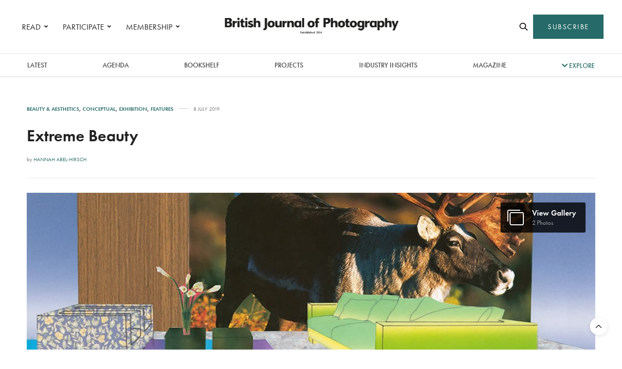

--- FILE ---
content_type: text/html; charset=UTF-8
request_url: https://www.1854.photography/2019/07/extreme-beauty/
body_size: 24449
content:
<!doctype html>
<html lang="en-GB">
<head>
	<meta charset="UTF-8">
	<meta name="viewport" content="width=device-width, initial-scale=1, maximum-scale=1, viewport-fit=cover">
	<link rel="profile" href="http://gmpg.org/xfn/11">
	<meta http-equiv="x-dns-prefetch-control" content="on">
	<link rel="dns-prefetch" href="//fonts.googleapis.com" />
	<link rel="dns-prefetch" href="//fonts.gstatic.com" />
	<link rel="dns-prefetch" href="//0.gravatar.com/" />
	<link rel="dns-prefetch" href="//2.gravatar.com/" />
	<link rel="dns-prefetch" href="//1.gravatar.com/" /><meta name='robots' content='index, follow, max-image-preview:large, max-snippet:-1, max-video-preview:-1' />

<!-- Google Tag Manager for WordPress by gtm4wp.com -->
<script data-cfasync="false" data-pagespeed-no-defer>
	var gtm4wp_datalayer_name = "dataLayer";
	var dataLayer = dataLayer || [];
</script>
<!-- End Google Tag Manager for WordPress by gtm4wp.com -->
	<!-- This site is optimized with the Yoast SEO plugin v24.6 - https://yoast.com/wordpress/plugins/seo/ -->
	<title>Extreme Beauty</title>
	<meta name="description" content="Vikky Alexander co-opts the visual language of consumerist culture to provoke a state of self-awareness in her viewers" />
	<link rel="canonical" href="https://www.1854.photography/2019/07/extreme-beauty/" />
	<meta property="og:locale" content="en_GB" />
	<meta property="og:type" content="article" />
	<meta property="og:title" content="Extreme Beauty" />
	<meta property="og:description" content="Vikky Alexander co-opts the visual language of consumerist culture to provoke a state of self-awareness in her viewers" />
	<meta property="og:url" content="https://www.1854.photography/2019/07/extreme-beauty/" />
	<meta property="og:site_name" content="1854 Photography" />
	<meta property="article:published_time" content="2019-07-08T07:00:27+00:00" />
	<meta property="og:image" content="https://www.1854.photography/wp-content/uploads/2019/07/vikky-alexander-extreme-beauty-05.jpg" />
	<meta property="og:image:width" content="1024" />
	<meta property="og:image:height" content="561" />
	<meta property="og:image:type" content="image/jpeg" />
	<meta name="author" content="Hannah Abel-Hirsch" />
	<meta name="twitter:card" content="summary_large_image" />
	<meta name="twitter:label1" content="Written by" />
	<meta name="twitter:data1" content="Hannah Abel-Hirsch" />
	<meta name="twitter:label2" content="Estimated reading time" />
	<meta name="twitter:data2" content="5 minutes" />
	<script type="application/ld+json" class="yoast-schema-graph">{"@context":"https://schema.org","@graph":[{"@type":"WebPage","@id":"https://www.1854.photography/2019/07/extreme-beauty/","url":"https://www.1854.photography/2019/07/extreme-beauty/","name":"Extreme Beauty","isPartOf":{"@id":"https://www.1854.photography/#website"},"primaryImageOfPage":{"@id":"https://www.1854.photography/2019/07/extreme-beauty/#primaryimage"},"image":{"@id":"https://www.1854.photography/2019/07/extreme-beauty/#primaryimage"},"thumbnailUrl":"https://www.1854.photography/wp-content/uploads/2019/07/vikky-alexander-extreme-beauty-05.jpg","datePublished":"2019-07-08T07:00:27+00:00","author":{"@id":"https://www.1854.photography/#/schema/person/2d596b81e2a502ed9646c60208baaff5"},"description":"Vikky Alexander co-opts the visual language of consumerist culture to provoke a state of self-awareness in her viewers","breadcrumb":{"@id":"https://www.1854.photography/2019/07/extreme-beauty/#breadcrumb"},"inLanguage":"en-GB","potentialAction":[{"@type":"ReadAction","target":["https://www.1854.photography/2019/07/extreme-beauty/"]}]},{"@type":"ImageObject","inLanguage":"en-GB","@id":"https://www.1854.photography/2019/07/extreme-beauty/#primaryimage","url":"https://www.1854.photography/wp-content/uploads/2019/07/vikky-alexander-extreme-beauty-05.jpg","contentUrl":"https://www.1854.photography/wp-content/uploads/2019/07/vikky-alexander-extreme-beauty-05.jpg","width":1024,"height":561,"caption":"Heike’s Room, inkjet print on canvas, 2004 © Vikky Alexander, collection of the Vancouver Art Gallery, gift of Robert G. Woods and Petra Tode-Woods."},{"@type":"BreadcrumbList","@id":"https://www.1854.photography/2019/07/extreme-beauty/#breadcrumb","itemListElement":[{"@type":"ListItem","position":1,"name":"Home","item":"https://www.1854.photography/"},{"@type":"ListItem","position":2,"name":"Extreme Beauty"}]},{"@type":"WebSite","@id":"https://www.1854.photography/#website","url":"https://www.1854.photography/","name":"1854 Photography","description":"","potentialAction":[{"@type":"SearchAction","target":{"@type":"EntryPoint","urlTemplate":"https://www.1854.photography/?s={search_term_string}"},"query-input":{"@type":"PropertyValueSpecification","valueRequired":true,"valueName":"search_term_string"}}],"inLanguage":"en-GB"},{"@type":"Person","@id":"https://www.1854.photography/#/schema/person/2d596b81e2a502ed9646c60208baaff5","name":"Hannah Abel-Hirsch","image":{"@type":"ImageObject","inLanguage":"en-GB","@id":"https://www.1854.photography/#/schema/person/image/","url":"https://secure.gravatar.com/avatar/fe94148b57e0eedb7b1ba626d1b95223?s=96&d=mm&r=g","contentUrl":"https://secure.gravatar.com/avatar/fe94148b57e0eedb7b1ba626d1b95223?s=96&d=mm&r=g","caption":"Hannah Abel-Hirsch"},"description":"Hannah Abel-Hirsch joined British Journal of Photography in 2017, and was Assistant Editor until 2022. Previously, she was an Editorial Assistant at Magnum Photos, and a Studio Assistant for Susan Meiselas and Mary Ellen Mark in New York. Before which, she completed a BA in History of Art at University College London. Her words have also appeared on Magnum Photos, 1000 Words, and in the Royal Academy of Arts magazine.","url":"https://www.1854.photography/author/hannah-abel-hirsch/"}]}</script>
	<!-- / Yoast SEO plugin. -->


<link rel='dns-prefetch' href='//cdn.plyr.io' />
<link rel='dns-prefetch' href='//use.typekit.net' />
<link rel='dns-prefetch' href='//maxcdn.bootstrapcdn.com' />
<link rel="alternate" type="application/rss+xml" title="1854 Photography &raquo; Feed" href="https://www.1854.photography/feed/" />
<link rel="alternate" type="application/rss+xml" title="1854 Photography &raquo; Comments Feed" href="https://www.1854.photography/comments/feed/" />
<link rel='stylesheet' id='wp-block-library-css' href='https://www.1854.photography/wp-includes/css/dist/block-library/style.min.css?ver=6.6.1' media='all' />
<link rel='stylesheet' id='bplugins-plyrio-css' href='https://www.1854.photography/wp-content/plugins/html5-video-player/public/css/h5vp.css?ver=2.5.38' media='all' />
<link rel='stylesheet' id='html5-player-video-style-css' href='https://www.1854.photography/wp-content/plugins/html5-video-player/dist/frontend.css?ver=2.5.38' media='all' />
<style id='classic-theme-styles-inline-css' type='text/css'>
/*! This file is auto-generated */
.wp-block-button__link{color:#fff;background-color:#32373c;border-radius:9999px;box-shadow:none;text-decoration:none;padding:calc(.667em + 2px) calc(1.333em + 2px);font-size:1.125em}.wp-block-file__button{background:#32373c;color:#fff;text-decoration:none}
</style>
<style id='global-styles-inline-css' type='text/css'>
:root{--wp--preset--aspect-ratio--square: 1;--wp--preset--aspect-ratio--4-3: 4/3;--wp--preset--aspect-ratio--3-4: 3/4;--wp--preset--aspect-ratio--3-2: 3/2;--wp--preset--aspect-ratio--2-3: 2/3;--wp--preset--aspect-ratio--16-9: 16/9;--wp--preset--aspect-ratio--9-16: 9/16;--wp--preset--color--black: #000000;--wp--preset--color--cyan-bluish-gray: #abb8c3;--wp--preset--color--white: #ffffff;--wp--preset--color--pale-pink: #f78da7;--wp--preset--color--vivid-red: #cf2e2e;--wp--preset--color--luminous-vivid-orange: #ff6900;--wp--preset--color--luminous-vivid-amber: #fcb900;--wp--preset--color--light-green-cyan: #7bdcb5;--wp--preset--color--vivid-green-cyan: #00d084;--wp--preset--color--pale-cyan-blue: #8ed1fc;--wp--preset--color--vivid-cyan-blue: #0693e3;--wp--preset--color--vivid-purple: #9b51e0;--wp--preset--color--thb-accent: #266b69;--wp--preset--gradient--vivid-cyan-blue-to-vivid-purple: linear-gradient(135deg,rgba(6,147,227,1) 0%,rgb(155,81,224) 100%);--wp--preset--gradient--light-green-cyan-to-vivid-green-cyan: linear-gradient(135deg,rgb(122,220,180) 0%,rgb(0,208,130) 100%);--wp--preset--gradient--luminous-vivid-amber-to-luminous-vivid-orange: linear-gradient(135deg,rgba(252,185,0,1) 0%,rgba(255,105,0,1) 100%);--wp--preset--gradient--luminous-vivid-orange-to-vivid-red: linear-gradient(135deg,rgba(255,105,0,1) 0%,rgb(207,46,46) 100%);--wp--preset--gradient--very-light-gray-to-cyan-bluish-gray: linear-gradient(135deg,rgb(238,238,238) 0%,rgb(169,184,195) 100%);--wp--preset--gradient--cool-to-warm-spectrum: linear-gradient(135deg,rgb(74,234,220) 0%,rgb(151,120,209) 20%,rgb(207,42,186) 40%,rgb(238,44,130) 60%,rgb(251,105,98) 80%,rgb(254,248,76) 100%);--wp--preset--gradient--blush-light-purple: linear-gradient(135deg,rgb(255,206,236) 0%,rgb(152,150,240) 100%);--wp--preset--gradient--blush-bordeaux: linear-gradient(135deg,rgb(254,205,165) 0%,rgb(254,45,45) 50%,rgb(107,0,62) 100%);--wp--preset--gradient--luminous-dusk: linear-gradient(135deg,rgb(255,203,112) 0%,rgb(199,81,192) 50%,rgb(65,88,208) 100%);--wp--preset--gradient--pale-ocean: linear-gradient(135deg,rgb(255,245,203) 0%,rgb(182,227,212) 50%,rgb(51,167,181) 100%);--wp--preset--gradient--electric-grass: linear-gradient(135deg,rgb(202,248,128) 0%,rgb(113,206,126) 100%);--wp--preset--gradient--midnight: linear-gradient(135deg,rgb(2,3,129) 0%,rgb(40,116,252) 100%);--wp--preset--font-size--small: 13px;--wp--preset--font-size--medium: 20px;--wp--preset--font-size--large: 36px;--wp--preset--font-size--x-large: 42px;--wp--preset--spacing--20: 0.44rem;--wp--preset--spacing--30: 0.67rem;--wp--preset--spacing--40: 1rem;--wp--preset--spacing--50: 1.5rem;--wp--preset--spacing--60: 2.25rem;--wp--preset--spacing--70: 3.38rem;--wp--preset--spacing--80: 5.06rem;--wp--preset--shadow--natural: 6px 6px 9px rgba(0, 0, 0, 0.2);--wp--preset--shadow--deep: 12px 12px 50px rgba(0, 0, 0, 0.4);--wp--preset--shadow--sharp: 6px 6px 0px rgba(0, 0, 0, 0.2);--wp--preset--shadow--outlined: 6px 6px 0px -3px rgba(255, 255, 255, 1), 6px 6px rgba(0, 0, 0, 1);--wp--preset--shadow--crisp: 6px 6px 0px rgba(0, 0, 0, 1);}:where(.is-layout-flex){gap: 0.5em;}:where(.is-layout-grid){gap: 0.5em;}body .is-layout-flex{display: flex;}.is-layout-flex{flex-wrap: wrap;align-items: center;}.is-layout-flex > :is(*, div){margin: 0;}body .is-layout-grid{display: grid;}.is-layout-grid > :is(*, div){margin: 0;}:where(.wp-block-columns.is-layout-flex){gap: 2em;}:where(.wp-block-columns.is-layout-grid){gap: 2em;}:where(.wp-block-post-template.is-layout-flex){gap: 1.25em;}:where(.wp-block-post-template.is-layout-grid){gap: 1.25em;}.has-black-color{color: var(--wp--preset--color--black) !important;}.has-cyan-bluish-gray-color{color: var(--wp--preset--color--cyan-bluish-gray) !important;}.has-white-color{color: var(--wp--preset--color--white) !important;}.has-pale-pink-color{color: var(--wp--preset--color--pale-pink) !important;}.has-vivid-red-color{color: var(--wp--preset--color--vivid-red) !important;}.has-luminous-vivid-orange-color{color: var(--wp--preset--color--luminous-vivid-orange) !important;}.has-luminous-vivid-amber-color{color: var(--wp--preset--color--luminous-vivid-amber) !important;}.has-light-green-cyan-color{color: var(--wp--preset--color--light-green-cyan) !important;}.has-vivid-green-cyan-color{color: var(--wp--preset--color--vivid-green-cyan) !important;}.has-pale-cyan-blue-color{color: var(--wp--preset--color--pale-cyan-blue) !important;}.has-vivid-cyan-blue-color{color: var(--wp--preset--color--vivid-cyan-blue) !important;}.has-vivid-purple-color{color: var(--wp--preset--color--vivid-purple) !important;}.has-black-background-color{background-color: var(--wp--preset--color--black) !important;}.has-cyan-bluish-gray-background-color{background-color: var(--wp--preset--color--cyan-bluish-gray) !important;}.has-white-background-color{background-color: var(--wp--preset--color--white) !important;}.has-pale-pink-background-color{background-color: var(--wp--preset--color--pale-pink) !important;}.has-vivid-red-background-color{background-color: var(--wp--preset--color--vivid-red) !important;}.has-luminous-vivid-orange-background-color{background-color: var(--wp--preset--color--luminous-vivid-orange) !important;}.has-luminous-vivid-amber-background-color{background-color: var(--wp--preset--color--luminous-vivid-amber) !important;}.has-light-green-cyan-background-color{background-color: var(--wp--preset--color--light-green-cyan) !important;}.has-vivid-green-cyan-background-color{background-color: var(--wp--preset--color--vivid-green-cyan) !important;}.has-pale-cyan-blue-background-color{background-color: var(--wp--preset--color--pale-cyan-blue) !important;}.has-vivid-cyan-blue-background-color{background-color: var(--wp--preset--color--vivid-cyan-blue) !important;}.has-vivid-purple-background-color{background-color: var(--wp--preset--color--vivid-purple) !important;}.has-black-border-color{border-color: var(--wp--preset--color--black) !important;}.has-cyan-bluish-gray-border-color{border-color: var(--wp--preset--color--cyan-bluish-gray) !important;}.has-white-border-color{border-color: var(--wp--preset--color--white) !important;}.has-pale-pink-border-color{border-color: var(--wp--preset--color--pale-pink) !important;}.has-vivid-red-border-color{border-color: var(--wp--preset--color--vivid-red) !important;}.has-luminous-vivid-orange-border-color{border-color: var(--wp--preset--color--luminous-vivid-orange) !important;}.has-luminous-vivid-amber-border-color{border-color: var(--wp--preset--color--luminous-vivid-amber) !important;}.has-light-green-cyan-border-color{border-color: var(--wp--preset--color--light-green-cyan) !important;}.has-vivid-green-cyan-border-color{border-color: var(--wp--preset--color--vivid-green-cyan) !important;}.has-pale-cyan-blue-border-color{border-color: var(--wp--preset--color--pale-cyan-blue) !important;}.has-vivid-cyan-blue-border-color{border-color: var(--wp--preset--color--vivid-cyan-blue) !important;}.has-vivid-purple-border-color{border-color: var(--wp--preset--color--vivid-purple) !important;}.has-vivid-cyan-blue-to-vivid-purple-gradient-background{background: var(--wp--preset--gradient--vivid-cyan-blue-to-vivid-purple) !important;}.has-light-green-cyan-to-vivid-green-cyan-gradient-background{background: var(--wp--preset--gradient--light-green-cyan-to-vivid-green-cyan) !important;}.has-luminous-vivid-amber-to-luminous-vivid-orange-gradient-background{background: var(--wp--preset--gradient--luminous-vivid-amber-to-luminous-vivid-orange) !important;}.has-luminous-vivid-orange-to-vivid-red-gradient-background{background: var(--wp--preset--gradient--luminous-vivid-orange-to-vivid-red) !important;}.has-very-light-gray-to-cyan-bluish-gray-gradient-background{background: var(--wp--preset--gradient--very-light-gray-to-cyan-bluish-gray) !important;}.has-cool-to-warm-spectrum-gradient-background{background: var(--wp--preset--gradient--cool-to-warm-spectrum) !important;}.has-blush-light-purple-gradient-background{background: var(--wp--preset--gradient--blush-light-purple) !important;}.has-blush-bordeaux-gradient-background{background: var(--wp--preset--gradient--blush-bordeaux) !important;}.has-luminous-dusk-gradient-background{background: var(--wp--preset--gradient--luminous-dusk) !important;}.has-pale-ocean-gradient-background{background: var(--wp--preset--gradient--pale-ocean) !important;}.has-electric-grass-gradient-background{background: var(--wp--preset--gradient--electric-grass) !important;}.has-midnight-gradient-background{background: var(--wp--preset--gradient--midnight) !important;}.has-small-font-size{font-size: var(--wp--preset--font-size--small) !important;}.has-medium-font-size{font-size: var(--wp--preset--font-size--medium) !important;}.has-large-font-size{font-size: var(--wp--preset--font-size--large) !important;}.has-x-large-font-size{font-size: var(--wp--preset--font-size--x-large) !important;}
:where(.wp-block-post-template.is-layout-flex){gap: 1.25em;}:where(.wp-block-post-template.is-layout-grid){gap: 1.25em;}
:where(.wp-block-columns.is-layout-flex){gap: 2em;}:where(.wp-block-columns.is-layout-grid){gap: 2em;}
:root :where(.wp-block-pullquote){font-size: 1.5em;line-height: 1.6;}
</style>
<link rel='stylesheet' id='authors-list-css-css' href='https://www.1854.photography/wp-content/plugins/authors-list/backend/assets/css/front.css?ver=2.0.6.1' media='all' />
<link rel='stylesheet' id='jquery-ui-css-css' href='https://www.1854.photography/wp-content/plugins/authors-list/backend/assets/css/jquery-ui.css?ver=2.0.6.1' media='all' />
<link rel='stylesheet' id='foobox-min-css' href='https://www.1854.photography/wp-content/plugins/foobox-image-lightbox-premium/pro/css/foobox.min.css?ver=2.7.34' media='all' />
<link rel='stylesheet' id='vlp-public-css' href='https://www.1854.photography/wp-content/plugins/visual-link-preview/dist/public.css?ver=2.2.6' media='all' />
<link rel='stylesheet' id='fruition-css-css' href='https://www.1854.photography/wp-content/themes/thevoux-wp-child/fruition.css?ver=0.0.3.2' media='all' />
<link rel='stylesheet' id='my-css-css' href='https://www.1854.photography/wp-content/themes/thevoux-wp-child/my.css?ver=7' media='all' />
<link rel='stylesheet' id='thb-fa-css' href='https://www.1854.photography/wp-content/themes/thevoux-wp/assets/css/font-awesome.min.css?ver=4.7.0' media='all' />
<link rel='stylesheet' id='thb-app-css' href='https://www.1854.photography/wp-content/themes/thevoux-wp/assets/css/app.css?ver=6.9.5' media='all' />
<style id='thb-app-inline-css' type='text/css'>
body {font-family:futura-pt, 'BlinkMacSystemFont', -apple-system, 'Roboto', 'Lucida Sans';}@media only screen and (max-width:40.063em) {.header .logo .logoimg {max-height:56px;}.header .logo .logoimg[src$=".svg"] {max-height:100%;height:56px;}}@media only screen and (min-width:40.063em) {.header .logo .logoimg {max-height:60px;}.header .logo .logoimg[src$=".svg"] {max-height:100%;height:60px;}}.header.fixed .logo .logoimg {max-height:50px;}.header.fixed .logo .logoimg[src$=".svg"] {max-height:100%;height:50px;}#mobile-menu .logoimg {max-height:66px;}#mobile-menu .logoimg[src$=".svg"] {max-height:100%;height:66px;}h1, h2, h3, h4, h5, h6, .mont, .wpcf7-response-output, label, .select-wrapper select, .wp-caption .wp-caption-text, .smalltitle, .toggle .title, q, blockquote p, cite, table tr th, table tr td, #footer.style3 .menu, #footer.style2 .menu, #footer.style4 .menu, .product-title, .social_bar, .widget.widget_socialcounter ul.style2 li {font-family:futura-pt, 'BlinkMacSystemFont', -apple-system, 'Roboto', 'Lucida Sans';}input[type="submit"],.button,.btn,.thb-text-button {font-family:futura-pt, 'BlinkMacSystemFont', -apple-system, 'Roboto', 'Lucida Sans';letter-spacing:0.02em !important;}em {font-family:futura-pt, 'BlinkMacSystemFont', -apple-system, 'Roboto', 'Lucida Sans';}h1,.h1 {font-family:futura-pt, 'BlinkMacSystemFont', -apple-system, 'Roboto', 'Lucida Sans';font-weight:900;font-size:34px;}h2 {font-family:futura-pt, 'BlinkMacSystemFont', -apple-system, 'Roboto', 'Lucida Sans';font-weight:900;font-size:34px;}h3 {font-family:futura-pt, 'BlinkMacSystemFont', -apple-system, 'Roboto', 'Lucida Sans';font-weight:800;font-size:22px;letter-spacing:0.03em !important;}h4 {font-family:futura-pt, 'BlinkMacSystemFont', -apple-system, 'Roboto', 'Lucida Sans';font-weight:600;font-size:20px;}h5 {font-family:futura-pt, 'BlinkMacSystemFont', -apple-system, 'Roboto', 'Lucida Sans';font-weight:400;font-size:30px;line-height:1.3em !important;}h6 {font-family:futura-pt, 'BlinkMacSystemFont', -apple-system, 'Roboto', 'Lucida Sans';font-size:14px;}a,.header .nav_holder.dark .full-menu-container .full-menu > li > a:hover,.full-menu-container.light-menu-color .full-menu > li > a:hover,.full-menu-container .full-menu > li.active > a, .full-menu-container .full-menu > li.sfHover > a,.full-menu-container .full-menu > li > a:hover,.full-menu-container .full-menu > li.menu-item-has-children.menu-item-mega-parent .thb_mega_menu_holder .thb_mega_menu li.active a,.full-menu-container .full-menu > li.menu-item-has-children.menu-item-mega-parent .thb_mega_menu_holder .thb_mega_menu li.active a .fa,.post.featured-style4 .featured-title,.post-detail .article-tags a,.post .post-content .post-review .average,.post .post-content .post-review .thb-counter,#archive-title h1 span,.widget > strong.style1,.widget.widget_recent_entries ul li .url, .widget.widget_recent_comments ul li .url,.thb-mobile-menu li a.active,.thb-mobile-menu-secondary li a:hover,q, blockquote p,cite,.notification-box a:not(.button),.video_playlist .video_play.vertical.video-active,.video_playlist .video_play.vertical.video-active h6,.not-found p,.thb_tabs .tabs h6 a:hover,.thb_tabs .tabs dd.active h6 a,.cart_totals table tr.order-total td,.shop_table tbody tr td.order-status.approved,.shop_table tbody tr td.product-quantity .wishlist-in-stock,.shop_table tbody tr td.product-stock-status .wishlist-in-stock ,.payment_methods li .about_paypal,.place-order .terms label a,.woocommerce-MyAccount-navigation ul li:hover a, .woocommerce-MyAccount-navigation ul li.is-active a,.product .product-information .price > .amount,.product .product-information .price ins .amount,.product .product-information .wc-forward:hover,.product .product-information .product_meta > span a,.product .product-information .product_meta > span .sku,.woocommerce-tabs .wc-tabs li a:hover,.woocommerce-tabs .wc-tabs li.active a,.thb-selectionSharer a.email:hover,.widget ul.menu .current-menu-item>a,.btn.transparent-accent, .btn:focus.transparent-accent, .button.transparent-accent, input[type=submit].transparent-accent,.has-thb-accent-color,.wp-block-button .wp-block-button__link.has-thb-accent-color {color:#266b69;}.plyr__control--overlaid,.plyr--video .plyr__control.plyr__tab-focus, .plyr--video .plyr__control:hover, .plyr--video .plyr__control[aria-expanded=true] {background:#266b69;}.plyr--full-ui input[type=range] {color:#266b69;}.header-submenu-style2 .full-menu-container .full-menu > li.menu-item-has-children.menu-item-mega-parent .thb_mega_menu_holder,.custom_check + .custom_label:hover:before,.thb-pricing-table .thb-pricing-column.highlight-true .pricing-container,.woocommerce-MyAccount-navigation ul li:hover a, .woocommerce-MyAccount-navigation ul li.is-active a,.thb_3dimg:hover .image_link,.btn.transparent-accent, .btn:focus.transparent-accent, .button.transparent-accent, input[type=submit].transparent-accent,.posts.style13-posts .pagination ul .page-numbers:not(.dots):hover, .posts.style13-posts .pagination ul .page-numbers.current, .posts.style13-posts .pagination .nav-links .page-numbers:not(.dots):hover, .posts.style13-posts .pagination .nav-links .page-numbers.current {border-color:#266b69;}.header .social-holder .social_header:hover .social_icon,.thb_3dimg .title svg,.thb_3dimg .arrow svg {fill:#266b69;}.header .social-holder .quick_cart .float_count,.header.fixed .progress,.post .post-gallery.has-gallery:after,.post.featured-style4:hover .featured-title,.post-detail .post-detail-gallery .gallery-link:hover,.thb-progress span,#archive-title,.widget .count-image .count,.slick-nav:hover,.btn:not(.white):hover,.btn:not(.white):focus:hover,.button:not(.white):hover,input[type=submit]:not(.white):hover,.btn.accent,.btn:focus.accent,.button.accent,input[type=submit].accent,.custom_check + .custom_label:after,[class^="tag-link"]:hover, .tag-cloud-link:hover.category_container.style3:before,.highlight.accent,.video_playlist .video_play.video-active,.thb_tabs .tabs h6 a:after,.btn.transparent-accent:hover, .btn:focus.transparent-accent:hover, .button.transparent-accent:hover, input[type=submit].transparent-accent:hover,.thb-hotspot-container .thb-hotspot.pin-accent,.posts.style13-posts .pagination ul .page-numbers:not(.dots):hover, .posts.style13-posts .pagination ul .page-numbers.current, .posts.style13-posts .pagination .nav-links .page-numbers:not(.dots):hover, .posts.style13-posts .pagination .nav-links .page-numbers.current,.has-thb-accent-background-color,.wp-block-button .wp-block-button__link.has-thb-accent-background-color {background-color:#266b69;}.btn.accent:hover,.btn:focus.accent:hover,.button.accent:hover,input[type=submit].accent:hover {background-color:#22605f;}.header-submenu-style2 .full-menu-container .full-menu > li.menu-item-has-children .sub-menu:not(.thb_mega_menu),.woocommerce-MyAccount-navigation ul li:hover + li a, .woocommerce-MyAccount-navigation ul li.is-active + li a {border-top-color:#266b69;}.woocommerce-tabs .wc-tabs li a:after {border-bottom-color:#266b69;}.header-submenu-style2 .full-menu-container .full-menu>li.menu-item-has-children .sub-menu:not(.thb_mega_menu),.header-submenu-style2 .full-menu-container .full-menu>li.menu-item-has-children.menu-item-mega-parent .thb_mega_menu_holder {border-top-color:#266b69;}.header-submenu-style3 .full-menu-container .full-menu>li.menu-item-has-children.menu-item-mega-parent .thb_mega_menu_holder .thb_mega_menu li.active a,.header-submenu-style3 .full-menu-container .full-menu > li.menu-item-has-children .sub-menu:not(.thb_mega_menu) li a:hover {background:rgba(38,107,105, 0.2);}.post.carousel-style12:hover {background:rgba(38,107,105, 0.1);}blockquote:before,blockquote:after {background:rgba(38,107,105, 0.2);}@media only screen and (max-width:40.063em) {.post.featured-style4 .featured-title,.post.category-widget-slider .featured-title {background:#266b69;}}.post .post-content p a { color:#266b69 !important; }.post .post-content p a:hover { color:#444444 !important; }#footer .widget a { color:#000000 !important; }#footer .widget a:hover { color:#595959 !important; }.mobile-toggle span,.light-title .mobile-toggle span {background:#000000;}.widget > strong {color:#0a0a0a !important;}#footer .widget > strong span {color:#000000 !important;}.header.fixed .header_top .progress {background:#266b69;}body {color:#000000;}#footer p,#footer.dark p {color:#000000;}.social_bar {background-color:#ffffff !important;}.full-menu-container .full-menu > li > a,#footer.style2 .menu,#footer.style3 .menu,#footer.style4 .menu,#footer.style5 .menu {font-family:futura-pt, 'BlinkMacSystemFont', -apple-system, 'Roboto', 'Lucida Sans';font-weight:400;font-size:17px;}.subheader-menu>li>a {font-family:futura-pt, 'BlinkMacSystemFont', -apple-system, 'Roboto', 'Lucida Sans';font-weight:600;font-size:13px;}.full-menu-container .full-menu > li > a,#footer.style2 .menu,#footer.style3 .menu,#footer.style4 .menu,#footer.style5 .menu {font-family:futura-pt, 'BlinkMacSystemFont', -apple-system, 'Roboto', 'Lucida Sans';font-weight:400;font-size:17px;}.thb-mobile-menu>li>a,.thb-mobile-menu-secondary li a {font-family:futura-pt, 'BlinkMacSystemFont', -apple-system, 'Roboto', 'Lucida Sans';}.thb-mobile-menu .sub-menu li a {font-family:futura-pt, 'BlinkMacSystemFont', -apple-system, 'Roboto', 'Lucida Sans';}.post .post-title h1 {font-weight:600;font-size:34px;}.widget > strong {font-family:futura-pt-bold, 'BlinkMacSystemFont', -apple-system, 'Roboto', 'Lucida Sans';font-weight:900;font-size:22px;text-transform:inherit !important;letter-spacing:0em !important;}.post-links,.thb-post-top,.post-meta,.post-author,.post-title-bullets li button span {font-family:futura-pt, 'BlinkMacSystemFont', -apple-system, 'Roboto', 'Lucida Sans';font-weight:600;}.post-detail .post-content:before {font-family:futura-pt, 'BlinkMacSystemFont', -apple-system, 'Roboto', 'Lucida Sans';}.social_bar ul li a {font-family:futura-pt, 'BlinkMacSystemFont', -apple-system, 'Roboto', 'Lucida Sans';}#footer.style2 .menu,#footer.style3 .menu,#footer.style4 .menu,#footer.style5 .menu {font-family:futura-pt, 'BlinkMacSystemFont', -apple-system, 'Roboto', 'Lucida Sans';font-size:18px;}@media only screen and (min-width:40.063em) {.content404 > .row {background-image:url('https://www.1854.photography/wp-content/uploads/2020/10/1854-featured-404-bg1.jpg');}}#footer.style1,#footer.style2,#footer.style3,#footer.style4 {padding-top:60px;padding-right:30px;padding-bottom:40px;padding-left:30px;;}#footer .widget {padding-top:0px;padding-right:20px;padding-bottom:0px;padding-left:20px;;}@media only screen and (min-width:641px) {.header:not(.fixed) .logolink {padding-top:0px;}}.post-detail-style2-row .post-detail .post-title-container,.sidebar .sidebar_inner {background-color:#ffffff}.post.listing.listing-style2 .listing_content .post-title h6 {font-size:15px;font-weight:500;}.post.featured-style11 .featured-title {margin-top:5%; }.social_bar {border-bottom:1px solid #ededed;}.social_bar .row {max-width:980px;}.widget.style3>strong {border-color:transparent;}@media screen and (min-width:1025px) {.o2c-thirds .medium-push-6 {left:66.66666666%;}.o2c-thirds .medium-pull-6 {left:-33.3333333%;}.o2c-sixths .medium-push-6 {left:82%;}.o2c-sixths .medium-pull-6 {left:-18%;}}@media screen and (max-width:1024px) {.medium-push-6 {left:0;padding-bottom:40px;}.medium-pull-6 {left:0;}}@media only screen and (max-width:767px) {.lightbox-style1 .no-padding {margin:0px !important;}.post-gallery-content .thb-content-row .columns.image {height:auto;}#star-wars-films {background-position:right !important;}#meet-california {background-position:left !important;}#clients-photographers .o2c-photographers-mobile {padding-right:0 !important;}.o2c-button-left-mobile .vc_column-inner {padding-left:0px !important;}.o2c-bjpaccess-logo .vc_single_image-wrapper {text-align:center !important;display:block !important;}#decade-of-change .wpb_text_column {padding-right:0px !important;}.decadeofchange-smartsection {padding-bottom:20px !important;}.lightbox-grid {display:none !important;}#decade-of-change {padding-top:50px !important}.o2c-column-padding-right .wpb_text_column {padding-right:0px !important;}#commissions .slick-nav {visibility:visible;}}.ochre-loader {border:4px solid #dbdbdb;border-radius:50%;border-top:4px solid #266b69;width:20px;height:20px;-webkit-animation:spin 2s linear infinite; animation:spin 2s linear infinite;display:inline-block;vertical-align:middle;margin-left:5px;}@-webkit-keyframes spin {0% { -webkit-transform:rotate(0deg); }100% { -webkit-transform:rotate(360deg); }}@keyframes spin {0% { transform:rotate(0deg); }100% { transform:rotate(360deg); }}button:disabled,button[disabled]{border:1px solid #999999;background-color:#cccccc;color:#666666;}.o2c-logged-in-account-nav-icon a i {color:#266b69;}.o2c-logged-in-account-nav-icon a i:hover {color:#000000;}
</style>
<link rel='stylesheet' id='thb-style-css' href='https://www.1854.photography/wp-content/themes/thevoux-wp/style.css?ver=6.9.5' media='all' />
<link rel='stylesheet' id='js_composer_front-css' href='https://www.1854.photography/wp-content/plugins/js_composer/assets/css/js_composer.min.css?ver=6.13.0' media='all' />
<link rel='stylesheet' id='child-theme-style-css' href='https://www.1854.photography/wp-content/themes/thevoux-wp-child/style.css?ver=0.0.3.1' media='all' />
<link rel='stylesheet' id='bsf-Defaults-css' href='https://www.1854.photography/wp-content/uploads/smile_fonts/Defaults/Defaults.css?ver=3.20.0' media='all' />
<link rel='stylesheet' id='foobox-fotomoto-css' href='https://www.1854.photography/wp-content/plugins/foobox-image-lightbox-premium/pro/css/foobox-fotomoto.css?ver=6.6.1' media='all' />
<link rel='stylesheet' id='font-awesome-css' href='https://maxcdn.bootstrapcdn.com/font-awesome/4.7.0/css/font-awesome.min.css?ver=4.7.0' media='all' />
<link rel='stylesheet' id='smart-sections-css' href='https://www.1854.photography/wp-content/plugins/visucom-smart-sections/assets/css/style.css?ver=1.6.8' media='all' />
<script type="text/javascript" src="https://www.1854.photography/wp-includes/js/jquery/jquery.min.js?ver=3.7.1" id="jquery-core-js"></script>
<script type="text/javascript" src="https://www.1854.photography/wp-includes/js/jquery/jquery-migrate.min.js?ver=3.4.1" id="jquery-migrate-js"></script>
<script type="text/javascript" src="https://use.typekit.net/jeb8rhr.js?ver=6.9.5" id="thb-typekit-js"></script>
<script type="text/javascript" id="thb-typekit-js-after">
/* <![CDATA[ */
try{Typekit.load({ async: true });}catch(e){}
/* ]]> */
</script>
<script type="text/javascript" id="foobox-min-js-before">
/* <![CDATA[ */
/* Run FooBox (v2.7.34) */
var FOOBOX = window.FOOBOX = {
	ready: true,
	disableOthers: false,
	customOptions: {  },
	o: {style: "fbx-flat", wordpress: { enabled: true }, rel: 'foobox', pan: { enabled: true, showOverview: true, position: "fbx-top-right" }, deeplinking : { enabled: true, prefix: "foobox" }, effect: 'fbx-effect-1', images: { noRightClick: true }, captions: { dataTitle: ["captionTitle","title"], dataDesc: ["captionDesc","description"] }, excludes:'.fbx-link,.nofoobox,.nolightbox,a[href*="pinterest.com/pin/create/button/"]', affiliate : { enabled: false }, slideshow: { enabled:true}, social: {"enabled":true,"position":"fbx-above","excludes":["iframe","html"],"nonce":"47eba0e650","networks":["facebook","twitter","linkedin","tumblr"]}, preload:true, modalClass: "fbx-arrows-1 fbx-spinner-2 fbx-sticky-caption fbx-sticky-buttons"},
	selectors: [
		".foogallery-container.foogallery-lightbox-foobox", ".foogallery-container.foogallery-lightbox-foobox-free", ".foobox, [target=\"foobox\"]"
	],
	pre: function( $ ){
		// Custom JavaScript (Pre)
		
	},
	post: function( $ ){
		// Custom JavaScript (Post)
		

				/* FooBox Fotomoto code */
				if (!FOOBOX.fotomoto){
					FOOBOX.fotomoto = {
						beforeLoad: function(e){
							e.fb.modal.find('.FotomotoToolbarClass').remove();
						},
						afterLoad: function(e){
							var item = e.fb.item,
								container = e.fb.modal.find('.fbx-item-current');
							if (window.FOOBOX_FOTOMOTO){
								FOOBOX_FOTOMOTO.show(item, container);
							}
						},
						init: function(){
							jQuery('.fbx-instance').off('foobox.beforeLoad', FOOBOX.fotomoto.beforeLoad)
								.on('foobox.beforeLoad', FOOBOX.fotomoto.beforeLoad);

							jQuery('.fbx-instance').off('foobox.afterLoad', FOOBOX.fotomoto.afterLoad)
								.on('foobox.afterLoad', FOOBOX.fotomoto.afterLoad);
						}
					}
				}
				FOOBOX.fotomoto.init();
			
/* FooBox Google Analytics code */
if (!FOOBOX.ga){
	FOOBOX.ga = {
		init: function(){
			var listeners = {
				"foobox.afterLoad": FOOBOX.ga.afterLoad,"foobox.socialClicked": FOOBOX.ga.socialClicked
			};
			$(".fbx-instance").off(listeners).on(listeners);
		},
		afterLoad: function(e){
			var trackUrl = e.fb.item.url.replace('https://www.1854.photography', '');
			if (typeof ga != 'undefined') {
				ga('send', 'pageview', location.pathname + location.search  + location.hash);
				ga('send', 'event', 'Images', 'View', e.fb.item.url);
			} else if (typeof _gaq != 'undefined') {
				_gaq.push(['_trackPageview', location.pathname + location.search  + location.hash]);
				_gaq.push(['_trackEvent', 'Images', 'View', e.fb.item.url]);
			}
		},
		socialClicked: function(e){
			if (typeof ga != 'undefined') {
				ga('send', 'event', 'Social Share', e.fb.network, e.fb.item.url);
			} else if (typeof _gaq != 'undefined') {
				_gaq.push(['_trackEvent', 'Social Share', e.fb.network, e.fb.item.url]);
			}
		}
	};
}
FOOBOX.ga.init();		

		// Custom Captions Code
		
	},
	custom: function( $ ){
		// Custom Extra JS
		
	}
};
/* ]]> */
</script>
<script type="text/javascript" src="https://www.1854.photography/wp-content/plugins/foobox-image-lightbox-premium/pro/js/foobox.min.js?ver=2.7.34" id="foobox-min-js"></script>
<script type="text/javascript" src="https://www.1854.photography/wp-content/plugins/foobox-image-lightbox-premium/pro/js/foobox-fotomoto.js?ver=6.6.1" id="foobox-fotomoto-js"></script>
<link rel="https://api.w.org/" href="https://www.1854.photography/wp-json/" /><link rel="alternate" title="JSON" type="application/json" href="https://www.1854.photography/wp-json/wp/v2/posts/37212" /><link rel="EditURI" type="application/rsd+xml" title="RSD" href="https://www.1854.photography/xmlrpc.php?rsd" />

<link rel='shortlink' href='https://www.1854.photography/?p=37212' />
<link rel="alternate" title="oEmbed (JSON)" type="application/json+oembed" href="https://www.1854.photography/wp-json/oembed/1.0/embed?url=https%3A%2F%2Fwww.1854.photography%2F2019%2F07%2Fextreme-beauty%2F" />
<link rel="alternate" title="oEmbed (XML)" type="text/xml+oembed" href="https://www.1854.photography/wp-json/oembed/1.0/embed?url=https%3A%2F%2Fwww.1854.photography%2F2019%2F07%2Fextreme-beauty%2F&#038;format=xml" />
<!-- This site is embedding videos using the Videojs HTML5 Player plugin v1.1.13 - http://wphowto.net/videojs-html5-player-for-wordpress-757 --><script>function gusta_fix_vc_full_width() { var elements=jQuery('[data-vc-full-width="true"], .mk-fullwidth-true');jQuery.each(elements,function(key,item){var el=jQuery(this);el.addClass('vc_hidden');var el_full=el.next('.vc_row-full-width');if(el_full.length||(el_full=el.parent().next('.vc_row-full-width')),el_full.length){var el_margin_left=parseInt(el.css('margin-left'),10),el_margin_right=parseInt(el.css('margin-right'),10),offset=0-el_full.offset().left-el_margin_left,width=jQuery(window).width();if(el.css({position:'relative',left:offset,'box-sizing':'border-box',width:jQuery(window).width()}),!el.data('vcStretchContent')){var padding=-1*offset;0>padding&&(padding=0);var paddingRight=width-padding-el_full.width()+el_margin_left+el_margin_right;0>paddingRight&&(paddingRight=0),el.css({'padding-left':padding+'px','padding-right':paddingRight+'px'})}el.attr('data-vc-full-width-init','true'),el.removeClass('vc_hidden'),jQuery(document).trigger('vc-full-width-row-single',{el:el,offset:offset,marginLeft:el_margin_left,marginRight:el_margin_right,elFull:el_full,width:width})}}),jQuery(document).trigger('vc-full-width-row',elements),jQuery(document).trigger('[data-mk-stretch-content="true"]', elements); jQuery('.owl-carousel').each(function(){ jQuery(this).trigger('refresh.owl.carousel'); }); } jQuery( '#gusta-header-container' ).on('load', function() { gusta_fix_vc_full_width(); });</script>
<!-- Google Tag Manager for WordPress by gtm4wp.com -->
<!-- GTM Container placement set to manual -->
<script data-cfasync="false" data-pagespeed-no-defer type="text/javascript">
	var dataLayer_content = {"visitorLoginState":"logged-out","visitorType":"visitor-logged-out","pageTitle":"Extreme Beauty","pagePostType":"post","pagePostType2":"single-post","pageCategory":["beauty-aesthetics","conceptual","exhibition","features"],"pageAttributes":["conceptual-photography","vancouver-art-gallery","vikky-alexander"],"pagePostAuthorID":40,"pagePostAuthor":"Hannah Abel-Hirsch","pagePostDate":"8 July 2019","pagePostDateYear":2019,"pagePostDateMonth":7,"pagePostDateDay":8,"pagePostDateDayName":"Monday","pagePostDateHour":8,"pagePostDateMinute":0,"pagePostDateIso":"2019-07-08T08:00:27+01:00","pagePostDateUnix":1562572827,"pagePostTerms":{"category":["Beauty &amp; Aesthetics","Conceptual","Exhibition","Features"],"post_tag":["Conceptual","Vancouver Art Gallery","Vikky Alexander"],"post_format":["Gallery"],"meta":{"swp_twitter_use_open_graph":"true","swp_pin_browser_extension":"default","swp_pin_browser_extension_location":"default","swp_post_location":"default","swp_float_location":"default","subtitle":"Vikky Alexander co-opts the visual language of consumerist culture to provoke a state of self-awareness in her viewers","display_author":"","media_type":"image","image":37217,"media_caption":"Obsession (detail), silver gelatin print, vinyl type, coloured Plexiglas, 1983 © Vikky Alexander, collection of the Vancouver Art Gallery, gift of the artist.","media_credit":"Obsession (detail), silver gelatin print, vinyl type, coloured Plexiglas, 1983 © Vikky Alexander, collection of the Vancouver Art Gallery, gift of the artist.","metakeywords":"","post_type":"Editorial","commercial_post":"","swp_cache_timestamp":441478,"hefo_before":0,"hefo_after":0,"otw_grid_manager_content":"[]","post-gallery-photos":"37217,37216","standard-featured-credit":"Obsession (detail), silver gelatin print, vinyl type, coloured Plexiglas, 1983 © Vikky Alexander, collection of the Vancouver Art Gallery, gift of the artist.","article_style_override":"off","post-style":"style1","is_review":"no","gallery_style":"style1","gusta_override_section_options":0,"gusta_header_sections_tab_gusta_header_sections":"","gusta_header_sections_tab":"","gusta_content_sections_tab_gusta_above_content_sections":"","gusta_content_sections_tab_gusta_archive_sections":"","gusta_content_sections_tab_gusta_content_sections":"","gusta_content_sections_tab_gusta_below_content_sections":"","gusta_content_sections_tab":"","gusta_footer_sections_tab_gusta_footer_sections":"","gusta_footer_sections_tab":"","gusta_sticky_sections_tab_gusta_sticky_sections":"","gusta_sticky_sections_tab":""}},"postCountOnPage":1,"postCountTotal":1,"postID":37212,"postFormat":""};
	dataLayer.push( dataLayer_content );
</script>
<script data-cfasync="false">
(function(w,d,s,l,i){w[l]=w[l]||[];w[l].push({'gtm.start':
new Date().getTime(),event:'gtm.js'});var f=d.getElementsByTagName(s)[0],
j=d.createElement(s),dl=l!='dataLayer'?'&l='+l:'';j.async=true;j.src=
'//www.googletagmanager.com/gtm.js?id='+i+dl;f.parentNode.insertBefore(j,f);
})(window,document,'script','dataLayer','GTM-M6JXQSD');
</script>
<!-- End Google Tag Manager for WordPress by gtm4wp.com --> <style> #h5vpQuickPlayer { width: 100%; max-width: 100%; margin: 0 auto; } </style> 			<meta property="og:title" content="Extreme Beauty" />
			<meta property="og:type" content="article" />
			<meta property="og:description" content="Vikky Alexander co-opts the visual language of consumerist culture to provoke a state of self-awareness in her viewers
" />
							<meta property="og:image" content="https://www.1854.photography/wp-content/uploads/2019/07/vikky-alexander-extreme-beauty-05.jpg" />
						<meta property="og:url" content="https://www.1854.photography/2019/07/extreme-beauty/" />
			<meta property="og:site_name" content="1854 Photography"/>
			<style type="text/css">.recentcomments a{display:inline !important;padding:0 !important;margin:0 !important;}</style><!-- anti-flicker snippet (recommended)  -->
<style>.async-hide { opacity: 0 !important} </style>
<script>(function(a,s,y,n,c,h,i,d,e){s.className+=' '+y;h.start=1*new Date;
h.end=i=function(){s.className=s.className.replace(RegExp(' ?'+y),'')};
(a[n]=a[n]||[]).hide=h;setTimeout(function(){i();h.end=null},c);h.timeout=c;
})(window,document.documentElement,'async-hide','dataLayer',4000,
{'GTM-M6JXQSD':true});</script>
<script src="https://kit.fontawesome.com/6284477630.js" crossorigin="anonymous"></script>
<meta name="p:domain_verify" content="7fc2d53e36b4c1fb42ba6413c01f9a30"/><link rel="icon" href="https://www.1854.photography/wp-content/uploads/2022/12/cropped-BJP_social_icon_square-1-90x90.png" sizes="32x32" />
<link rel="icon" href="https://www.1854.photography/wp-content/uploads/2022/12/cropped-BJP_social_icon_square-1-225x225.png" sizes="192x192" />
<link rel="apple-touch-icon" href="https://www.1854.photography/wp-content/uploads/2022/12/cropped-BJP_social_icon_square-1-180x180.png" />
<meta name="msapplication-TileImage" content="https://www.1854.photography/wp-content/uploads/2022/12/cropped-BJP_social_icon_square-1-270x270.png" />
<style type="text/css">

</style>		<style type="text/css" id="wp-custom-css">
			@media (min-width: 414px) {
	.gw-go-header {
		min-height: 20px !important;
	}
}
@media (min-width: 480px) {
	.gw-go-header {
		min-height: 40px !important;
	}
}
@media (min-width: 768px) {
	#price-grid {
		padding-top: 0px !important;
	}
	.gw-go-header {
    min-height: 40px !important;
	}
}
@media (min-width: 992px) {
	.gw-go-header {
		min-height: 40px !important;
	}
}
.gw-go-header {
	min-height: 20px !important;
}		</style>
		<noscript><style> .wpb_animate_when_almost_visible { opacity: 1; }</style></noscript>
<style id="gusta_inline_css">.container { box-sizing: border-box !important; } .container .gusta-section>.container { padding: 0; margin: 0; } footer { display: none; }</style>
</head>
<body class="post-template-default single single-post postid-37212 single-format-gallery article-dropcap-off thb-borders-off thb-rounded-forms-off social_black-on header_submenu_color-light mobile_menu_animation-over-content header-submenu-style1 thb-pinit-off thb-single-product-ajax-on wpb-js-composer js-comp-ver-6.13.0 vc_responsive">
<!-- Google Tag Manager (No Script) -->
<?php if ( function_exists( 'gtm4wp_the_gtm_tag' ) ) { gtm4wp_the_gtm_tag(); } ?>
<!-- End Google Tag Manager -->

	
<!-- GTM Container placement set to manual -->
<!-- Google Tag Manager (noscript) -->
				<noscript><iframe src="https://www.googletagmanager.com/ns.html?id=GTM-M6JXQSD" height="0" width="0" style="display:none;visibility:hidden" aria-hidden="true"></iframe></noscript>
<!-- End Google Tag Manager (noscript) -->		<div id="wrapper" class="thb-page-transition-off">
		<!-- Start Content Container -->
		<div id="content-container">
			<!-- Start Content Click Capture -->
			<div class="click-capture"></div>
			<!-- End Content Click Capture -->
									
<!-- Start Header -->
<header class="header fixed thb-fixed-shadow-style2">
	<div class="header_top cf">
		<div class="row full-width-row align-middle">
			<div class="small-3 medium-2 columns toggle-holder">
					<a href="#" class="mobile-toggle  small"><div><span></span><span></span><span></span></div></a>
				</div>
			<div class="small-6 medium-8 columns logo text-center active">
				<img src="/wp-content/themes/thevoux-wp-child/assets/img/header/BJP_Logo.png" class="logo-journal" width="108" height="30" alt="1854 Photography"/>

									<h6 id="page-title">Extreme Beauty</h6>
				

			</div>
			<div class="small-3 medium-2 columns text-right">
				<div class="social-holder style2">
							<nav class="full-menu-container show-for-large">
			<ul id="menu-1854-top-right" class="secondary-menu full-menu nav submenu-style-style1"><li id="menu-item-68587" class="o2c-nav-join-us-button AABBB-1 menu-item menu-item-type-post_type menu-item-object-page menu-item-68587"><a href="https://www.1854.photography/subscribe/" data-wpel-link="internal">SUBSCRIBE</a></li>
</ul>		</nav>
			
	<aside class="social_header">
																											</aside>
		<aside class="quick_search">
		<svg xmlns="http://www.w3.org/2000/svg" version="1.1" class="search_icon" x="0" y="0" width="16.2" height="16.2" viewBox="0 0 16.2 16.2" enable-background="new 0 0 16.209 16.204" xml:space="preserve"><path d="M15.9 14.7l-4.3-4.3c0.9-1.1 1.4-2.5 1.4-4 0-3.5-2.9-6.4-6.4-6.4S0.1 3 0.1 6.5c0 3.5 2.9 6.4 6.4 6.4 1.4 0 2.8-0.5 3.9-1.3l4.4 4.3c0.2 0.2 0.4 0.2 0.6 0.2 0.2 0 0.4-0.1 0.6-0.2C16.2 15.6 16.2 15.1 15.9 14.7zM1.7 6.5c0-2.6 2.2-4.8 4.8-4.8s4.8 2.1 4.8 4.8c0 2.6-2.2 4.8-4.8 4.8S1.7 9.1 1.7 6.5z"/></svg>		<form role="search" method="get" class="searchform" action="https://www.1854.photography/">
	<label for="search-form-1" class="screen-reader-text">Search for:</label>
	<input type="text" id="search-form-1" class="search-field" value="" name="s" />
</form>
	</aside>
						
	<aside class="social_header">
																											</aside>
										</div>
			</div>
		</div>
				<span class="progress"></span>
			</div>
			<div class="nav_holder show-for-large">
			<nav class="full-menu-container text-center">
									<ul id="menu-1854-top-left" class="full-menu nav submenu-style-style1"><li id="menu-item-76215" class="menu-item menu-item-type-custom menu-item-object-custom menu-item-has-children menu-item-76215"><a href="https://1854.photography" data-wpel-link="internal">READ</a>


<ul class="sub-menu ">
	<li id="menu-item-76221" class="menu-item menu-item-type-custom menu-item-object-custom menu-item-76221"><a href="https://1854.photography" data-wpel-link="internal">LATEST ARTICLES</a></li>
	<li id="menu-item-76481" class="menu-item menu-item-type-custom menu-item-object-custom menu-item-76481"><a href="https://www.1854.photography/ones-to-watch-2025/" data-wpel-link="internal">ONES TO WATCH 2025</a></li>
	<li id="menu-item-76222" class="menu-item menu-item-type-custom menu-item-object-custom menu-item-76222"><a href="https://account.1854.photography/reader/" data-wpel-link="exclude">ONLINE LIBRARY</a></li>
	<li id="menu-item-76223" class="menu-item menu-item-type-custom menu-item-object-custom menu-item-76223"><a href="https://www.thebjpshop.com/?utm_source=partners&#038;utm_medium=landing_page&#038;utm_campaign=fsh779~partners~landing_page~4_may_2022~listing~fsh779" data-wpel-link="external" target="_blank" rel="external noopener noreferrer">BUY PRINT ISSUES</a></li>
</ul>
</li>
<li id="menu-item-76216" class="menu-item menu-item-type-custom menu-item-object-custom menu-item-has-children menu-item-76216"><a href="https://www.1854.photography/awards/" data-wpel-link="internal">PARTICIPATE</a>


<ul class="sub-menu ">
	<li id="menu-item-76224" class="menu-item menu-item-type-custom menu-item-object-custom menu-item-76224"><a href="https://www.1854.photography/awards/" data-wpel-link="internal">AWARDS</a></li>
	<li id="menu-item-76225" class="menu-item menu-item-type-post_type menu-item-object-page menu-item-76225"><a href="https://www.1854.photography/commissions/bodleian-bjp-commission/" data-wpel-link="internal">COMMISSIONS</a></li>
</ul>
</li>
<li id="menu-item-76217" class="menu-item menu-item-type-custom menu-item-object-custom menu-item-has-children menu-item-76217"><a href="https://www.1854.photography/member-benefits/" data-wpel-link="internal">MEMBERSHIP</a>


<ul class="sub-menu ">
	<li id="menu-item-76218" class="menu-item menu-item-type-custom menu-item-object-custom menu-item-76218"><a href="https://www.1854.photography/member-benefits/" data-wpel-link="internal">MEMBER BENEFITS</a></li>
	<li id="menu-item-76219" class="menu-item menu-item-type-custom menu-item-object-custom menu-item-76219"><a href="https://account.1854.photography/" data-wpel-link="exclude">MANAGE MEMBERSHIP</a></li>
	<li id="menu-item-76220" class="menu-item menu-item-type-custom menu-item-object-custom menu-item-76220"><a href="https://www.1854.photography/subscribe/" data-wpel-link="internal">JOIN US</a></li>
</ul>
</li>
</ul>							</nav>
		</div>
	</header>
<!-- End Header -->
			
<!-- Start Header -->

<div class="header_holder  ">
<header class="header style8 ">
	<div class="header_top cf">
				<div class="row full-width-row">
			<div class="small-12 columns logo">
				<div class="style8-left-side">
					<div class="toggle-holder">
							<a href="#" class="mobile-toggle  small"><div><span></span><span></span><span></span></div></a>
						</div>
																		<div class="nav_holder light">
							  <nav class="full-menu-container show-for-large">
									<ul id="menu-1854-top-left-1" class="full-menu nav submenu-style-style1"><li class="menu-item menu-item-type-custom menu-item-object-custom menu-item-has-children menu-item-76215"><a href="https://1854.photography" data-wpel-link="internal">READ</a>


<ul class="sub-menu ">
	<li class="menu-item menu-item-type-custom menu-item-object-custom menu-item-76221"><a href="https://1854.photography" data-wpel-link="internal">LATEST ARTICLES</a></li>
	<li class="menu-item menu-item-type-custom menu-item-object-custom menu-item-76481"><a href="https://www.1854.photography/ones-to-watch-2025/" data-wpel-link="internal">ONES TO WATCH 2025</a></li>
	<li class="menu-item menu-item-type-custom menu-item-object-custom menu-item-76222"><a href="https://account.1854.photography/reader/" data-wpel-link="exclude">ONLINE LIBRARY</a></li>
	<li class="menu-item menu-item-type-custom menu-item-object-custom menu-item-76223"><a href="https://www.thebjpshop.com/?utm_source=partners&#038;utm_medium=landing_page&#038;utm_campaign=fsh779~partners~landing_page~4_may_2022~listing~fsh779" data-wpel-link="external" target="_blank" rel="external noopener noreferrer">BUY PRINT ISSUES</a></li>
</ul>
</li>
<li class="menu-item menu-item-type-custom menu-item-object-custom menu-item-has-children menu-item-76216"><a href="https://www.1854.photography/awards/" data-wpel-link="internal">PARTICIPATE</a>


<ul class="sub-menu ">
	<li class="menu-item menu-item-type-custom menu-item-object-custom menu-item-76224"><a href="https://www.1854.photography/awards/" data-wpel-link="internal">AWARDS</a></li>
	<li class="menu-item menu-item-type-post_type menu-item-object-page menu-item-76225"><a href="https://www.1854.photography/commissions/bodleian-bjp-commission/" data-wpel-link="internal">COMMISSIONS</a></li>
</ul>
</li>
<li class="menu-item menu-item-type-custom menu-item-object-custom menu-item-has-children menu-item-76217"><a href="https://www.1854.photography/member-benefits/" data-wpel-link="internal">MEMBERSHIP</a>


<ul class="sub-menu ">
	<li class="menu-item menu-item-type-custom menu-item-object-custom menu-item-76218"><a href="https://www.1854.photography/member-benefits/" data-wpel-link="internal">MEMBER BENEFITS</a></li>
	<li class="menu-item menu-item-type-custom menu-item-object-custom menu-item-76219"><a href="https://account.1854.photography/" data-wpel-link="exclude">MANAGE MEMBERSHIP</a></li>
	<li class="menu-item menu-item-type-custom menu-item-object-custom menu-item-76220"><a href="https://www.1854.photography/subscribe/" data-wpel-link="internal">JOIN US</a></li>
</ul>
</li>
</ul>								  </nav>
							</div>
															</div>
				<a href="https://www.1854.photography/home/" class="logolink" title="1854 Photography" data-wpel-link="internal">
					<img src="//www.1854.photography/wp-content/uploads/BJP-Logo-Standard-Black-on-White.png" class="logoimg" alt="1854 Photography"/>
				</a>
				<div class="social-holder style2">
							<nav class="full-menu-container show-for-large">
			<ul id="menu-1854-top-right-1" class="secondary-menu full-menu nav submenu-style-style1"><li class="o2c-nav-join-us-button AABBB-1 menu-item menu-item-type-post_type menu-item-object-page menu-item-68587"><a href="https://www.1854.photography/subscribe/" data-wpel-link="internal">SUBSCRIBE</a></li>
</ul>		</nav>
			
	<aside class="social_header">
																											</aside>
		<aside class="quick_search">
		<svg xmlns="http://www.w3.org/2000/svg" version="1.1" class="search_icon" x="0" y="0" width="16.2" height="16.2" viewBox="0 0 16.2 16.2" enable-background="new 0 0 16.209 16.204" xml:space="preserve"><path d="M15.9 14.7l-4.3-4.3c0.9-1.1 1.4-2.5 1.4-4 0-3.5-2.9-6.4-6.4-6.4S0.1 3 0.1 6.5c0 3.5 2.9 6.4 6.4 6.4 1.4 0 2.8-0.5 3.9-1.3l4.4 4.3c0.2 0.2 0.4 0.2 0.6 0.2 0.2 0 0.4-0.1 0.6-0.2C16.2 15.6 16.2 15.1 15.9 14.7zM1.7 6.5c0-2.6 2.2-4.8 4.8-4.8s4.8 2.1 4.8 4.8c0 2.6-2.2 4.8-4.8 4.8S1.7 9.1 1.7 6.5z"/></svg>		<form role="search" method="get" class="searchform" action="https://www.1854.photography/">
	<label for="search-form-2" class="screen-reader-text">Search for:</label>
	<input type="text" id="search-form-2" class="search-field" value="" name="s" />
</form>
	</aside>
					</div>

			</div>
		</div>
	</div>
</header>
</div>

<!--<div class="panel-mobile-join AABBB-1">
    <a href="https://www.1854.photography/subscribe/" class="btn-solid" data-wpel-link="internal">Subscribe</a>
</div>-->
<!-- End Header -->
			<div role="main" class="cf">
<style>
.journal_menu_body > * {
  margin: 0;
  padding: 0;
}
.journal_menu {
  margin-top: 10px;
  border-bottom: 2px solid #ebebeb;
}
.journal_menu_body {
  background: #EDEDED;
}

.journal_menu .journal_menu_heading ul li {
  list-style: none;
  font-weight: 500;
  text-transform: uppercase;
  margin-left: 0;
}

.journal_menu li a {
  text-decoration : none;
  font-size: 14px;
}

.journal_menu .heading_flex {
  display: flex;
  gap: 25px;
  max-width: 75em;
  margin: auto;
  padding: 0 16px;
  justify-content: space-between;
}

.journal_menu .heading_flex .header-item {
  color: #404040;
}

.journal_menu .heading_flex .header-item.explore-item {  
  color: #266B68;
  cursor: pointer;
  font-size: 14px !important;
  padding-top: 2px;
}

.explore-item i{
  transition: 0.5s;
}

.journal_menu .heading_flex .header-item.latest-item {
  border-bottom: 3px solid #266B68;
  padding-bottom: 11px;
}

.menu_body_grid {
  padding: 40px 16px;
  display: grid;
  grid-template-columns: repeat(4, 1fr);
  max-width: 75em;
  margin: auto;
}

.journal_menu ul.menu_body_grid li {
  margin-bottom: 0;
  list-style: none;
  margin-left: 0;
}

.journal_menu .menu_body_grid .expanded-menu-item {
  color: #266B68;
  background: #fff;
  padding: 4px 16px;
  margin: 5px 0 0 0;
  display: inline-block;
  font-weight: 500;
}

.journal_menu .menu_body_grid .expanded-menu-item:hover {
  color: #fff;
  background: #266B68;
}
</style>
<div class="journal_menu hide-for-small-only hide-for-medium-only">
  <div class="journal_menu_content">
    <div class="journal_menu_heading">
      <ul class="heading_flex">
        <li><a href="/journal/" class="header-item ">latest</a></li>
        	        <li><a href="/collection/agenda/" class="header-item ">Agenda</a></li>
        	        <li><a href="/collection/bookshelf/" class="header-item ">Bookshelf</a></li>
        	        <li><a href="/collection/projects/" class="header-item ">Projects</a></li>
        	        <li><a href="/collection/industry-insights/" class="header-item ">Industry Insights</a></li>
                <li><a href="https://www.thebjpshop.com/" class="header-item" data-wpel-link="external" target="_blank" rel="external noopener noreferrer">magazine</a></li>
        <li class="header-item explore-item"> <i class="fa fa-chevron-down"></i> Explore</li>
      </ul>
    </div>
    <div class="journal_menu_body" style="display:none;">
      <ul class="menu_body_grid">
        <li><a href="/collection/any-answers/" class="expanded-menu-item" data-wpel-link="internal">ANY ANSWERS</a></li>
        <li><a href="/collection/fine-art" class="expanded-menu-item" data-wpel-link="internal">FINE ART </a></li>
        <li><a href="/collection/in-the-studio/" class="expanded-menu-item" data-wpel-link="internal">IN THE STUDIO </a></li>
        <li><a href="/collection/parenthood/" class="expanded-menu-item" data-wpel-link="internal">PARENTHOOD </a></li>
        <li><a href="/collection/art-activism/" class="expanded-menu-item" data-wpel-link="internal">ART & ACTIVISM</a></li>
        <li><a href="/collection/for-the-record/" class="expanded-menu-item" data-wpel-link="internal">FOR THE RECORD </a></li>
        <li><a href="/collection/landscape/" class="expanded-menu-item" data-wpel-link="internal">LANDSCAPE </a></li>
        <li><a href="/collection/picture-this/" class="expanded-menu-item" data-wpel-link="internal">PICTURE THIS </a></li>
        <li><a href="/collection/creative-brief/" class="expanded-menu-item" data-wpel-link="internal">CREATIVE BRIEF</a></li>
        <li><a href="/collection/gender-sexuality/" class="expanded-menu-item" data-wpel-link="internal">GENDER & SEXUALITY </a></li>
        <li><a href="/collection/mixed-media/" class="expanded-menu-item" data-wpel-link="internal">MIXED MEDIA </a></li>
        <li><a href="/collection/power-empowerment/" class="expanded-menu-item" data-wpel-link="internal">POWER & EMPOWERMENT </a></li>
        <li><a href="/collection/documentary/" class="expanded-menu-item" data-wpel-link="internal">DOCUMENTARY</a></li>
        <li><a href="/collection/home-belonging/" class="expanded-menu-item" data-wpel-link="internal">HOME & BELONGING </a></li>
        <li><a href="/collection/on-location/" class="expanded-menu-item" data-wpel-link="internal">ON LOCATION </a></li>
        <li><a href="/collection/portraiture/" class="expanded-menu-item" data-wpel-link="internal">PORTRAITURE</a></li>
        <li><a href="/collection/decade-of-change/" class="expanded-menu-item" data-wpel-link="internal">DECADE OF CHANGE</a></li>
        <li><a href="/collection/technology-humanity/" class="expanded-menu-item" data-wpel-link="internal">HUMANITY & TECHNOLOGY</a></li>
        <li><a href="/collection/opinion/" class="expanded-menu-item" data-wpel-link="internal">OPINION</a></li>
        <li><a href="/collection/then-now/" class="expanded-menu-item" data-wpel-link="internal">THEN & NOW</a></li>
      </ul>
    </div>
  </div>
</div>

<script>
$ = jQuery;
$(".journal_menu_body").slideUp(500);

$(".explore-item").on("click", (e) => {
  if ($(".explore-item i").hasClass("expanded-menu")) {
    $(".explore-item i").removeClass("expanded-menu");
    $(".journal_menu_body").slideUp(500);
    $(".explore-item i").css({
      "-webkit-transform": "rotate(" + 0 + "deg)",
      "-moz-transform": "rotate(" + 0 + "deg)",
      "-ms-transform": "rotate(" + 0 + "deg)",
      transform: "rotate(" + 0 + "deg)"
    });
  } else {
    $(".explore-item i").addClass("expanded-menu");
    $(".journal_menu_body").slideDown(500);

    $(".explore-item i").css({
      "-webkit-transform": "rotate(" + 180 + "deg)",
      "-moz-transform": "rotate(" + 180 + "deg)",
      "-ms-transform": "rotate(" + 180 + "deg)",
      transform: "rotate(" + 180 + "deg)"
    });
  }
});
</script>

<!-- Mobile menu begin -->
<style>
.journal-menu-mobile {
  background: #f8f8f8;
  border-bottom: 2px solid #ebebeb;
}

.journal-menu-mobile-content {
  padding: 20px 12px 10px 12px;
}
.journal-mobile-menu-text {
  font-size: 18px;
font-weight: 500;
}

.journal-menu-mobile-heading {
  display: flex;
  align-items: center;
  justify-content: space-between;
margin-bottom: 10px;
}

.journal-menu-mobile-heading i {
  font-size: 16px;
  outline: none;
  border: none;
  cursor: pointer;
}

.journal-menu-mobile .fa-bars {
  font-size: 20px;
}

.journal-menu-mobile .fa-times {
  padding: 4px 6px;
  background: #000;
}

.journal-menu-mobile .fa-times::before {
  color: #fff !important;
}

.journal-menu-mobile-body ul{
  margin-bottom: 0;
}

.journal-menu-mobile .journal-menu-mobile-body ul li{
  list-style: none;
  font-weight: 500;
  padding: 6px 0 10px 0;
  border-bottom: 1px solid #d6d3d3;
  margin-bottom: 0;
  margin-left: 0;
}

.journal-menu-mobile li:last-child {
  border: none;
}

.journal-menu-mobile li a{
  text-decoration: none;
  font-size: 15px;
  color: #000000;
}

.journal-menu-mobile .mobile-header-item{
  text-transform: uppercase;
  font-weight: 700;
}
</style>
<div class="journal-menu-mobile hide-for-large">
  <div class="journal-menu-mobile-content">
    <div class="journal-menu-mobile-heading">
      <div class="journal-mobile-menu-text">
        Explore Stories
      </div>
      <i class="fas fa-bars"></i>
    </div>
    <div class="journal-menu-mobile-body">
      <ul>
        <li><a href="/journal/" class="mobile-header-item" data-wpel-link="internal">latest</a></li>
        <li><a href="/collection/agenda/" class="mobile-header-item" data-wpel-link="internal">agenda</a></li>
        <li><a href="/collection/bookshelf" class="mobile-header-item" data-wpel-link="internal">bookshelf</a></li>
        <li><a href="/collection/projects/" class="mobile-header-item" data-wpel-link="internal">projects</a></li>
        <li><a href="/collection/ones-to-watch-2021/" class="mobile-header-item" data-wpel-link="internal">theme in focus</a></li>
        <li><a href="/collection/industry-insights" class="mobile-header-item" data-wpel-link="internal">industry insights</a></li>
        <li><a href="/bjp-print-issue" class="mobile-header-item" data-wpel-link="internal">magazine</a></li>
        <li><a href="/collection/any-answers/" class="mobile-expanded-menu-item" data-wpel-link="internal">ANY ANSWERS</a></li>
        <li><a href="/collection/fine-art" class="mobile-expanded-menu-item" data-wpel-link="internal">FINE ART </a></li>
        <li><a href="/collection/in-the-studio/" class="mobile-expanded-menu-item" data-wpel-link="internal">IN THE STUDIO </a></li>
        <li><a href="/collection/parenthood/" class="mobile-expanded-menu-item" data-wpel-link="internal">PARENTHOOD </a></li>
        <li><a href="/collection/art-activism/" class="mobile-expanded-menu-item" data-wpel-link="internal">ART & ACTIVISM</a></li>
        <li><a href="/collection/for-the-record/" class="mobile-expanded-menu-item" data-wpel-link="internal">FOR THE RECORD </a></li>
        <li><a href="/collection/landscape/" class="mobile-expanded-menu-item" data-wpel-link="internal">LANDSCAPE </a></li>
        <li><a href="/collection/picture-this/" class="mobile-expanded-menu-item" data-wpel-link="internal">PICTURE THIS </a></li>
        <li><a href="/collection/creative-brief/" class="mobile-expanded-menu-item" data-wpel-link="internal">CREATIVE BRIEF</a></li>
        <li><a href="/collection/gender-sexuality/" class="mobile-expanded-menu-item" data-wpel-link="internal">GENDER & SEXUALITY </a></li>
        <li><a href="/collection/mixed-media/" class="mobile-expanded-menu-item" data-wpel-link="internal">MIXED MEDIA </a></li>
        <li><a href="/collection/power-empowerment/" class="mobile-expanded-menu-item" data-wpel-link="internal">POWER & EMPOWERMENT </a></li>
        <li><a href="/collection/documentary/" class="mobile-expanded-menu-item" data-wpel-link="internal">DOCUMENTARY</a></li>
        <li><a href="/collection/home-belonging/" class="mobile-expanded-menu-item" data-wpel-link="internal">HOME & BELONGING </a></li>
        <li><a href="/collection/on-location/" class="mobile-expanded-menu-item" data-wpel-link="internal">ON LOCATION </a></li>
        <li><a href="/collection/portraiture/" class="mobile-expanded-menu-item" data-wpel-link="internal">PORTRAITURE</a></li>
        <li><a href="/collection/decade-of-change/" class="mobile-expanded-menu-item" data-wpel-link="internal">DECADE OF CHANGE</a></li>
        <li><a href="/collection/technology-humanity/" class="mobile-expanded-menu-item" data-wpel-link="internal">HUMANITY & TECHNOLOGY</a></li>
        <li><a href="/collection/opinion/" class="mobile-expanded-menu-item" data-wpel-link="internal">OPINION</a></li>
        <li><a href="/collection/then-now/" class="mobile-expanded-menu-item" data-wpel-link="internal">THEN & NOW</a></li>
      </ul>
    </div>

  </div>
</div>

<script>
$ = jQuery;
$(".journal-menu-mobile-body").slideUp(500);
$(".journal-menu-mobile-heading i").on("click", (e) => {
  if ($(".journal-menu-mobile-heading i").hasClass("expanded-menu")) {
    $(".journal-menu-mobile-heading i").removeClass("fa-times");
    $(".journal-menu-mobile-heading i").addClass("fa-bars");
    $(".journal-menu-mobile-heading i").removeClass("expanded-menu");
    $(".journal-menu-mobile-body").slideUp(500);
  } else {
    $(".journal-menu-mobile-heading i").removeClass("fa-bars");
    $(".journal-menu-mobile-heading i").addClass("fa-times");
    $(".journal-menu-mobile-heading i").addClass("expanded-menu");
    $(".journal-menu-mobile-body").slideDown(500);
  }
});
</script>
<div id="infinite-article" data-infinite="off" data-security="b169c6b7ba">
		




<div class="post-detail-row">
	<article itemscope itemtype="http://schema.org/Article" class="post post-detail post-detail-style5 post-37212 type-post status-publish format-gallery has-post-thumbnail hentry category-beauty-aesthetics category-conceptual category-exhibition category-features tag-conceptual-photography tag-vancouver-art-gallery tag-vikky-alexander post_format-post-format-gallery" id="post-37212" data-id="37212" data-url="https://www.1854.photography/2019/07/extreme-beauty/">
		<div class="row">
			<div class="small-12 columns">
				<div class="post-title-container">
											<div class="thb-post-top">
				<aside class="post-meta style1">
			<a href="https://www.1854.photography/collection/beauty-aesthetics/" class="cat-beauty-aesthetics" aria-label="Beauty &amp; Aesthetics" data-wpel-link="internal">Beauty &amp; Aesthetics</a><i>,</i>&nbsp;<a href="https://www.1854.photography/collection/conceptual/" class="cat-conceptual" aria-label="Conceptual" data-wpel-link="internal">Conceptual</a><i>,</i>&nbsp;<a href="https://www.1854.photography/collection/exhibition/" class="cat-exhibition" aria-label="Exhibition" data-wpel-link="internal">Exhibition</a><i>,</i>&nbsp;<a href="https://www.1854.photography/collection/features/" class="cat-features" aria-label="Features" data-wpel-link="internal">Features</a>		</aside>
							<aside class="post-date">
				8 July 2019			</aside>
			</div>
						<header class="post-title entry-header">
						<h1 class="entry-title" itemprop="headline">
															Extreme Beauty													</h1>
					</header>
						<aside class="post-author">
		<em>by</em> <a href="https://www.1854.photography/author/hannah-abel-hirsch/" title="Posts by Hannah Abel-Hirsch" rel="author" data-wpel-link="internal">Hannah Abel-Hirsch</a>	</aside>
										</div>
			</div>
		</div>
		<div class="row">
			<div class="small-12 large-12  columns">
					<figure class="post-detail-gallery">
				<img width="1024" height="561" src="https://www.1854.photography/wp-content/uploads/2019/07/vikky-alexander-extreme-beauty-05.jpg" class="attachment-full size-full wp-post-image" alt="" decoding="async" fetchpriority="high" srcset="https://www.1854.photography/wp-content/uploads/2019/07/vikky-alexander-extreme-beauty-05.jpg 1024w, https://www.1854.photography/wp-content/uploads/2019/07/vikky-alexander-extreme-beauty-05-300x164.jpg 300w, https://www.1854.photography/wp-content/uploads/2019/07/vikky-alexander-extreme-beauty-05-768x421.jpg 768w" sizes="(max-width: 1024px) 100vw, 1024px" />				<a href="#post-gallery-37212" class="gallery-link">
			<svg version="1.1" xmlns="http://www.w3.org/2000/svg" xmlns:xlink="http://www.w3.org/1999/xlink" x="0px" y="0px"
	  viewBox="45 300 528 483" enable-background="new 45 300 528 483" xml:space="preserve">
		<path d="M134,716c-8,0-15,7-15,15c0,29,23,52,52,52c14,0,27,0,41,0c31,0,61,0,92,0c38,0,5,0,43,0c34,0,69,0,103,0c21,0,42,0,63,0
			c7,0,14,0,21-2c23-6,39-28,39-51c0-21,0-47,0-67c0-36,0-73,0-109c0-33,0-65,0-98c0-9,0-17,0-26c0-1,0-2,0-4c0-16-7-31-20-41
			c-11-8-23-11-36-11c-7,0-14,0-21,0c-28,0-55,0-83,0c-37,0-4,0-41,0c-36,0-72,0-108,0c-25,0-51,0-76,0c-5,0-11,0-16,0
			c-23,0-42,13-50,35c-3,9-3,17-3,26c0,11,0,21,0,32c0,34,0,69,0,103c0,35,0,71,0,106c0,16,0,39,0,55c0,8,7,15,15,15s15-7,15-15
			c0-4,0-8,0-12c0-27,0-61,0-88c0-37,0-74,0-111c0-27,0-55,0-82c0-5,0-10,0-15v-1c0-1,0-1,0,0s0,1,0,0v-1c0-1,1-3,1-4c1-3-1,2,0,0
			c0-1,1-2,1-2c1-1,1-2,2-3c2-3-2,2,0,0c1-1,1-1,2-2s1-1,2-2c2-2-1,0-1,1c0-1,3-2,4-2s1-1,2-1c1-1,1,0-1,0c2,0,3-1,5-2c1,0,1,0,2,0
			h-1c-1,0-1,0,0,0h1c1,0,1,0,2,0h1c15,0,31,0,46,0c31,0,62,0,94,0c37,0,4,0,41,0c34,0,67,0,101,0c20,0,40,0,61,0c2,0,4,0,6,0h1
			c1,0,2,0,3,0c3,0-3-1,0,0c1,0,2,0,2,1c1,0,4,1,4,1c-2-1-2-1-1,0h1c1,0,2,1,2,1c1,0,1,1,2,1c2,1-1,0-1-1l3,3l2,2c0,0-2-3-1-1
			c1,1,2,3,3,4c0,1,1,3,0,1c0-2,0,1,0,1c0,1,1,3,1,4c1,3,0-3,0,0c0,1,0,2,0,3s0,3,0,4c0,22,0,44,0,66c0,36,0,73,0,109
			c0,31,0,63,0,94c0,8,0,22,0,30c0,2,0,4,0,6c0,3,1-3,0,0c0,1,0,1,0,2s0,1-1,2c0,1-1,3,0,1c0-2,0,0,0,1s-1,1-1,2s-1,1-1,2s-2,2-1,1
			c2-1-1,1-1,1c-1,1-1,1-2,2c0,0-1,1-2,1c0,0,3-2,1-1c-1,1-2,2-4,2l-2,1c0,0,4-1,1,0c-2,1-3,1-5,1c-3,1,3,0,0,0c-1,0-2,0-3,0h-1h-1
			c-2,0-4,0-6,0c-8,0-16,0-24,0c-28,0-57,0-85,0c-37,0-3,0-40,0c-35,0-70,0-106,0c-24,0-49,0-73,0c-5,0-10,0-15,0h-1l0,0
			c-1,0-1,0-2,0s-1,0-2,0h1c1,0,1,0,0,0h-1c-1,0-1,0-2-1c-1,0-1,0-2-1c-3-1,2,1,0,0s-3-2-5-3l-2-1c0,0,2,2,1,1s-2-2-3-3
			c-2-2,0,0,0,0l-1-2c-1-1-2-3-2-4c-2-3,1,2,0,0c0-1-1-2-1-2c0-1-1-4-1-4s0,4,0,0c0-1,0-2,0-3C149,722,142,716,134,716z"/>
		<path d="M447,330c8,0,15-7,15-15s-7-15-15-15c-1,0-1,0-2,0c-16,0-32,0-49,0c-31,0,9,0-22,0c-36,0-73,0-109,0c-33,0-66,0-98,0
			c-21,0-41,0-62,0c-3,0-7,0-10,0c-27,0-50,24-50,52c0,17,0,34,0,51c0,34,0,68,0,102c0,33,0,66,0,100c0,15,0,30,0,45c0,8,7,15,15,15
			s15-7,15-15c0-1,0-2,0-3c0-21,0-42,0-63c0-35,0-70,0-105c0-31,0-63,0-94c0-9,0-18,0-27c0-2,0-4,0-6c0,0,0-1,0-2s0-2,0-3
			c0,3,0,2,0,1c0-2,1-3,1-4c1-3-1,0,0,0l1-2c1-1,2-2,2-3l1-1c1-1,0-1-1,1c0,0,1-1,1-2c1-1,2-2,3-3c1-2-3,2,0,0c1,0,2,0,2-1
			c1,0,3-1,4-2c3-2-3,1,0,0c0,0,1,0,2,0s2,0,2-1c1,0,2-1,1,0c-1,0-1,0,0,0h1c1,0,1,0,2,0l0,0c1,0,2,0,3,0c6,0,12,0,18,0
			c25,0,50,0,74,0c34,0,69,0,103,0c35,0,71,0,106,0c28,0-15,0,13,0C425,330,436,330,447,330L447,330z"/>
</svg>
			<div>
				<span class="thb-view-gallery">View Gallery</span>
				<span class="thb-count-gallery">2 Photos</span>
			</div>
		</a>
							<figcaption class="featured_image_credit">Obsession (detail), silver gelatin print, vinyl type, coloured Plexiglas, 1983 © Vikky Alexander, collection of the Vancouver Art Gallery, gift of the artist.</figcaption>
			</figure>
<div id="post-gallery-37212" class="mfp-hide">

			<div class="post-gallery-content lightbox-style1 lightbox-light">
			<div class="lightbox-header">
				<div class="row full-width-row">
													<div class="small-6 medium-2 columns">
							<a href="https://www.1854.photography/" class="logolink" title="1854 Photography" data-wpel-link="internal">
								<img src="//www.1854.photography/wp-content/uploads/BJP-Logo-Standard-Black-on-White.png" class="logoimg" alt="1854 Photography"/>
							</a>
						</div>
						<div class="small-6 medium-8 columns show-for-medium center-column">
														</div>
						<div class="small-6 medium-2 columns close-column">
							<button title="Close (Esc)" class="lightbox-header-button lightbox-grid"><svg version="1.1" xmlns="http://www.w3.org/2000/svg" xmlns:xlink="http://www.w3.org/1999/xlink" x="0px" y="0px"
	 width="20px" height="20px" viewBox="299 531.5 20 20" enable-background="new 299 531.5 20 20" xml:space="preserve">
		<path fill-rule="evenodd" clip-rule="evenodd" d="M299,535.5h4v-4h-4V535.5z M307,535.5h4v-4h-4V535.5z M315,531.5v4h4v-4H315z
			 M299,543.5h4v-4h-4V543.5z M307,543.5h4v-4h-4V543.5z M315,543.5h4v-4h-4V543.5z M299,551.5h4v-4h-4V551.5z M307,551.5h4v-4h-4
			V551.5z M315,551.5h4v-4h-4V551.5z"/>
</svg>
</button>
							<button title="Close (Esc)" class="lightbox-header-button lightbox-close"><svg xmlns="http://www.w3.org/2000/svg" viewBox="0 0 64 64" enable-background="new 0 0 64 64"><g fill="none" stroke="#000" stroke-width="2" stroke-miterlimit="10"><path d="m18.947 17.15l26.1 25.903"/><path d="m19.05 43.15l25.902-26.1"/></g></svg></button>
						</div>
									</div>
			</div>
			<div class="row full-width-row no-padding thb-content-row">
				<div class="small-12 medium-7 large-9 columns image">
							<img width="1024" height="561" src="https://www.1854.photography/wp-content/uploads/2019/07/vikky-alexander-extreme-beauty-05.jpg" class="attachment-full size-full" alt="" decoding="async" srcset="https://www.1854.photography/wp-content/uploads/2019/07/vikky-alexander-extreme-beauty-05.jpg 1024w, https://www.1854.photography/wp-content/uploads/2019/07/vikky-alexander-extreme-beauty-05-300x164.jpg 300w, https://www.1854.photography/wp-content/uploads/2019/07/vikky-alexander-extreme-beauty-05-768x421.jpg 768w" sizes="(max-width: 1024px) 100vw, 1024px" />
													<div class="thb-gallery-grid">
							<div class="row">
																<div class="small-4 medium-3 columns"><div class="thb-grid-image"><span class="thb-grid-count">1</span><img width="270" height="148" src="https://www.1854.photography/wp-content/uploads/2019/07/vikky-alexander-extreme-beauty-05.jpg" class="attachment-thevoux-thumbnail-3x size-thevoux-thumbnail-3x" alt="" decoding="async" srcset="https://www.1854.photography/wp-content/uploads/2019/07/vikky-alexander-extreme-beauty-05.jpg 1024w, https://www.1854.photography/wp-content/uploads/2019/07/vikky-alexander-extreme-beauty-05-300x164.jpg 300w, https://www.1854.photography/wp-content/uploads/2019/07/vikky-alexander-extreme-beauty-05-768x421.jpg 768w" sizes="(max-width: 270px) 100vw, 270px" /></div></div>
															<div class="small-4 medium-3 columns"><div class="thb-grid-image"><span class="thb-grid-count">2</span><img width="270" height="203" src="https://www.1854.photography/wp-content/uploads/2019/07/vikky-alexander-extreme-beauty-04.jpg" class="attachment-thevoux-thumbnail-3x size-thevoux-thumbnail-3x" alt="" decoding="async" loading="lazy" srcset="https://www.1854.photography/wp-content/uploads/2019/07/vikky-alexander-extreme-beauty-04.jpg 1024w, https://www.1854.photography/wp-content/uploads/2019/07/vikky-alexander-extreme-beauty-04-300x225.jpg 300w, https://www.1854.photography/wp-content/uploads/2019/07/vikky-alexander-extreme-beauty-04-768x576.jpg 768w" sizes="(max-width: 270px) 100vw, 270px" /></div></div>
														</div>
						</div>
										<a href="#" class="thb-gallery-arrow prev"><svg version="1.1" xmlns="http://www.w3.org/2000/svg" xmlns:xlink="http://www.w3.org/1999/xlink" x="0px" y="0px"
	 width="15.983px" height="11.837px" viewBox="0 0 15.983 11.837" enable-background="new 0 0 15.983 11.837" xml:space="preserve"><path class="thb-arrow-head" d="M1.486,5.924l4.845-4.865c0.24-0.243,0.24-0.634,0-0.876c-0.242-0.243-0.634-0.243-0.874,0L0.18,5.481
		c-0.24,0.242-0.24,0.634,0,0.876l5.278,5.299c0.24,0.241,0.632,0.241,0.874,0c0.24-0.241,0.24-0.634,0-0.876L1.486,5.924z"/><path class="thb-arrow-line" d="M15.982,5.92c0,0.328-0.264,0.593-0.592,0.593H0.592C0.264,6.513,0,6.248,0,5.92c0-0.327,0.264-0.591,0.592-0.591h14.799
		C15.719,5.329,15.982,5.593,15.982,5.92z"/></svg></a>
					<a href="#" class="thb-gallery-arrow next"><svg version="1.1" xmlns="http://www.w3.org/2000/svg" xmlns:xlink="http://www.w3.org/1999/xlink" x="0px" y="0px" width="15.983px" height="11.837px" viewBox="0 0 15.983 11.837" enable-background="new 0 0 15.983 11.837" xml:space="preserve"><path class="thb-arrow-head" d="M9.651,10.781c-0.24,0.242-0.24,0.635,0,0.876c0.242,0.241,0.634,0.241,0.874,0l5.278-5.299c0.24-0.242,0.24-0.634,0-0.876
		l-5.278-5.299c-0.24-0.243-0.632-0.243-0.874,0c-0.24,0.242-0.24,0.634,0,0.876l4.845,4.865L9.651,10.781z"/><path class="thb-arrow-line" d="M0.591,5.329h14.799c0.328,0,0.592,0.265,0.592,0.591c0,0.328-0.264,0.593-0.592,0.593H0.591C0.264,6.513,0,6.248,0,5.92
		C0,5.593,0.264,5.329,0.591,5.329z"/></svg></a>
				</div>
				<div class="small-12 medium-5 large-3 columns image-text">
					<div class="lightbox-text-content">
															<aside class="meta">
								<span><em>1</em> of 2</span>
							</aside>
																													<h5>Extreme Beauty</h5>
																													<p>Heike’s Room, inkjet print on canvas, 2004 © Vikky Alexander, collection of the Vancouver Art Gallery, gift of Robert G. Woods and Petra Tode-Woods.</p>
																					<small>Source: </small>
											</div>
											</div>
			</div>
		</div>
					<div class="post-gallery-content lightbox-style1 lightbox-light">
			<div class="lightbox-header">
				<div class="row full-width-row">
													<div class="small-6 medium-2 columns">
							<a href="https://www.1854.photography/" class="logolink" title="1854 Photography" data-wpel-link="internal">
								<img src="//www.1854.photography/wp-content/uploads/BJP-Logo-Standard-Black-on-White.png" class="logoimg" alt="1854 Photography"/>
							</a>
						</div>
						<div class="small-6 medium-8 columns show-for-medium center-column">
														</div>
						<div class="small-6 medium-2 columns close-column">
							<button title="Close (Esc)" class="lightbox-header-button lightbox-grid"><svg version="1.1" xmlns="http://www.w3.org/2000/svg" xmlns:xlink="http://www.w3.org/1999/xlink" x="0px" y="0px"
	 width="20px" height="20px" viewBox="299 531.5 20 20" enable-background="new 299 531.5 20 20" xml:space="preserve">
		<path fill-rule="evenodd" clip-rule="evenodd" d="M299,535.5h4v-4h-4V535.5z M307,535.5h4v-4h-4V535.5z M315,531.5v4h4v-4H315z
			 M299,543.5h4v-4h-4V543.5z M307,543.5h4v-4h-4V543.5z M315,543.5h4v-4h-4V543.5z M299,551.5h4v-4h-4V551.5z M307,551.5h4v-4h-4
			V551.5z M315,551.5h4v-4h-4V551.5z"/>
</svg>
</button>
							<button title="Close (Esc)" class="lightbox-header-button lightbox-close"><svg xmlns="http://www.w3.org/2000/svg" viewBox="0 0 64 64" enable-background="new 0 0 64 64"><g fill="none" stroke="#000" stroke-width="2" stroke-miterlimit="10"><path d="m18.947 17.15l26.1 25.903"/><path d="m19.05 43.15l25.902-26.1"/></g></svg></button>
						</div>
									</div>
			</div>
			<div class="row full-width-row no-padding thb-content-row">
				<div class="small-12 medium-7 large-9 columns image">
							<img width="1024" height="768" src="https://www.1854.photography/wp-content/uploads/2019/07/vikky-alexander-extreme-beauty-04.jpg" class="attachment-full size-full" alt="" decoding="async" loading="lazy" srcset="https://www.1854.photography/wp-content/uploads/2019/07/vikky-alexander-extreme-beauty-04.jpg 1024w, https://www.1854.photography/wp-content/uploads/2019/07/vikky-alexander-extreme-beauty-04-300x225.jpg 300w, https://www.1854.photography/wp-content/uploads/2019/07/vikky-alexander-extreme-beauty-04-768x576.jpg 768w" sizes="(max-width: 1024px) 100vw, 1024px" />
												<a href="#" class="thb-gallery-arrow prev"><svg version="1.1" xmlns="http://www.w3.org/2000/svg" xmlns:xlink="http://www.w3.org/1999/xlink" x="0px" y="0px"
	 width="15.983px" height="11.837px" viewBox="0 0 15.983 11.837" enable-background="new 0 0 15.983 11.837" xml:space="preserve"><path class="thb-arrow-head" d="M1.486,5.924l4.845-4.865c0.24-0.243,0.24-0.634,0-0.876c-0.242-0.243-0.634-0.243-0.874,0L0.18,5.481
		c-0.24,0.242-0.24,0.634,0,0.876l5.278,5.299c0.24,0.241,0.632,0.241,0.874,0c0.24-0.241,0.24-0.634,0-0.876L1.486,5.924z"/><path class="thb-arrow-line" d="M15.982,5.92c0,0.328-0.264,0.593-0.592,0.593H0.592C0.264,6.513,0,6.248,0,5.92c0-0.327,0.264-0.591,0.592-0.591h14.799
		C15.719,5.329,15.982,5.593,15.982,5.92z"/></svg></a>
					<a href="#" class="thb-gallery-arrow next"><svg version="1.1" xmlns="http://www.w3.org/2000/svg" xmlns:xlink="http://www.w3.org/1999/xlink" x="0px" y="0px" width="15.983px" height="11.837px" viewBox="0 0 15.983 11.837" enable-background="new 0 0 15.983 11.837" xml:space="preserve"><path class="thb-arrow-head" d="M9.651,10.781c-0.24,0.242-0.24,0.635,0,0.876c0.242,0.241,0.634,0.241,0.874,0l5.278-5.299c0.24-0.242,0.24-0.634,0-0.876
		l-5.278-5.299c-0.24-0.243-0.632-0.243-0.874,0c-0.24,0.242-0.24,0.634,0,0.876l4.845,4.865L9.651,10.781z"/><path class="thb-arrow-line" d="M0.591,5.329h14.799c0.328,0,0.592,0.265,0.592,0.591c0,0.328-0.264,0.593-0.592,0.593H0.591C0.264,6.513,0,6.248,0,5.92
		C0,5.593,0.264,5.329,0.591,5.329z"/></svg></a>
				</div>
				<div class="small-12 medium-5 large-3 columns image-text">
					<div class="lightbox-text-content">
															<aside class="meta">
								<span><em>2</em> of 2</span>
							</aside>
																													<h5>Extreme Beauty</h5>
																													<p>Paris Showrooms: Gold Torso, inkjet print on metallic paper, 2009 © Vikky Alexander, National Bank Art Collection.</p>
																					<small>Source: </small>
											</div>
											</div>
			</div>
		</div>
			</div>
				<div class="post-share-container">
						<aside class="share-article hide-on-print share-article-single fixed-me show-for-medium">
					<a href="whatsapp://send?text=https://www.1854.photography/2019/07/extreme-beauty/" rel="noreferrer" class="boxed-icon social whatsapp style1" data-wpel-link="internal">
				<i class="fa fa-whatsapp"></i>
						</a>
					<a href="https://www.facebook.com/sharer.php?u=https://www.1854.photography/2019/07/extreme-beauty/" rel="noreferrer external noopener" class="boxed-icon social facebook style1" data-wpel-link="external" target="_blank">
				<i class="fa fa-facebook"></i>
						</a>
					<a href="mailto:?subject=Extreme%20Beauty&#038;body=Extreme%20Beauty%20https://www.1854.photography/2019/07/extreme-beauty/" rel="noreferrer" class="boxed-icon social email style1">
				<i class="fa fa-envelope-o"></i>
						</a>
					<a href="https://twitter.com/intent/tweet?text=Extreme%20Beauty&#038;via=1854&#038;url=https://www.1854.photography/2019/07/extreme-beauty/" rel="noreferrer external noopener" class="boxed-icon social twitter style1" data-wpel-link="external" target="_blank">
				<i class="fa fa-twitter"></i>
						</a>
					<a href="https://pinterest.com/pin/create/bookmarklet/?url=https://www.1854.photography/2019/07/extreme-beauty/&#038;media=https://www.1854.photography/wp-content/uploads/2019/07/vikky-alexander-extreme-beauty-05.jpg" rel="noreferrer external noopener" class="boxed-icon social pinterest style1" data-wpel-link="external" target="_blank">
				<i class="fa fa-pinterest"></i>
						</a>
						<a href="https://www.1854.photography/2019/07/extreme-beauty/" class="boxed-icon comment style1" data-wpel-link="internal"><svg version="1.1" xmlns="http://www.w3.org/2000/svg" xmlns:xlink="http://www.w3.org/1999/xlink" x="0px" y="0px" width="13px" height="13.091px" viewBox="0 0 13 13.091" enable-background="new 0 0 13 13.091" xml:space="preserve">
<path d="M13,0.919v9.188c0,0.504-0.413,0.918-0.92,0.918H6.408l-2.136,1.838C3.999,13.094,3.62,13.166,3.284,13
	c-0.321-0.137-0.528-0.461-0.528-0.826v-1.148H0.919C0.413,11.025,0,10.611,0,10.107V0.919C0,0.414,0.413,0,0.919,0H12.08
	C12.587,0,13,0.414,13,0.919z M12.08,0.919H0.919v9.188h2.756v2.066l2.389-2.066h6.017V0.919z"/>
</svg><span>0</span></a>
	</aside>
						<div class="post-content-container">
												<div class="post-content entry-content cf" data-first="" itemprop="articleBody">
							<div class="row wpb_row row-fluid"><div class="wpb_column columns medium-12 small-12"><div class="vc_column-inner  "><div class="wpb_wrapper">
	<div class="wpb_text_column wpb_content_element " >
		<div class="wpb_wrapper">
			<h2>Vikky Alexander co-opts the visual language of consumerist culture to provoke a state of self-awareness in her viewers</h2>

		</div>
	</div>
</div></div></div></div><div class="row wpb_row row-fluid"><div class="wpb_column columns medium-12 small-12"><div class="vc_column-inner  "><div class="wpb_wrapper"><div class="vc_empty_space" id="thb-empty-space-69772939b30c7"  style="height: 32px" ><span class="vc_empty_space_inner"></span></div>
</div></div></div></div><div class="row wpb_row row-fluid"><div class="wpb_column columns medium-12 small-12"><div class="vc_column-inner  "><div class="wpb_wrapper">
	<div class="wpb_text_column wpb_content_element " >
		<div class="wpb_wrapper">
			<p>“I still fall into the imaginative depths of the photograph,” says Vikky Alexander. The Canadian artist’s practice spans montage, sculpture, collage and installation, but photography remains her focus. “I love the glossy surface of the paper,” she continues. “It is still seductive to me.”</p>
<p>Alexander’s practice centres on exploring the mechanisms of display that influence society’s perception of beauty and desire, and the way in which they attribute meaning to things. The photograph exists as the ideal medium to aid this endeavour. “My work should make people self-aware about how they function in society, or how mechanisms of display attempt to influence them,” says Alexander. “But, in a fairly gentle way because I am doing the same thing. I am looking at a work and thinking ‘how am I supposed to perceive that?’.</p>
<p>Alexander’s first retrospective <em>Extreme Beauty</em>, on show at the Vancouver Art Gallery, Canada, explores the major themes that have preoccupied her work for over three decades. “Looking back can be difficult,” reflects Alexander, whose entry into photography coincided with the emergence of the Pictures Generation in 1980s New York – a loose group of artists reappropriating the visual language of consumer culture in order to expose the tactics at work. Alexander moved to the city straight out of university in 1979. Her contemporaries included Richard Prince, Barbara Kruger and Sherry Levine – she was the youngest and most unknown, but the relationships she had with these practitioners contributed greatly to the development of her practice.</p>

		</div>
	</div>
</div></div></div></div><div class="row wpb_row row-fluid"><div class="wpb_column columns medium-12 small-12"><div class="vc_column-inner  "><div class="wpb_wrapper"><div class="vc_empty_space" id="thb-empty-space-69772939b3548"  style="height: 64px" ><span class="vc_empty_space_inner"></span></div>
</div></div></div></div><div class="row wpb_row row-fluid"><div class="wpb_column columns medium-2 small-12"><div class="vc_column-inner  "><div class="wpb_wrapper"></div></div></div><div class="wpb_column columns medium-8 small-12"><div class="vc_column-inner  "><div class="wpb_wrapper">
	<div  class="wpb_single_image wpb_content_element vc_align_left  wpb_animate_when_almost_visible wpb_fadeIn fadeIn">
		
		<figure class="wpb_wrapper vc_figure">
			<a class="" data-lightbox="lightbox[rel-37212-4225293293]" href="https://www.1854.photography/wp-content/uploads/2019/07/vikky-alexander-extreme-beauty-03-692x1024.jpg" target="_self" class="vc_single_image-wrapper   vc_box_border_grey"><img loading="lazy" decoding="async" width="692" height="1024" src="https://www.1854.photography/wp-content/uploads/2019/07/vikky-alexander-extreme-beauty-03.jpg" class="vc_single_image-img attachment-full" alt="" title="alexander_vikky_781_2000_8.tif" srcset="https://www.1854.photography/wp-content/uploads/2019/07/vikky-alexander-extreme-beauty-03.jpg 692w, https://www.1854.photography/wp-content/uploads/2019/07/vikky-alexander-extreme-beauty-03-203x300.jpg 203w" sizes="(max-width: 692px) 100vw, 692px" /></a><figcaption class="vc_figure-caption">Between Dreaming and Living Series #5, inkjet print with coloured Plexiglas, 1986 © Vikky Alexander, International Center of Photography, gift of the artist.</figcaption>
		</figure>
	</div>
</div></div></div><div class="wpb_column columns medium-2 small-12"><div class="vc_column-inner  "><div class="wpb_wrapper"></div></div></div></div><div class="row wpb_row row-fluid"><div class="wpb_column columns medium-12 small-12"><div class="vc_column-inner  "><div class="wpb_wrapper"><div class="vc_empty_space" id="thb-empty-space-69772939b3e73"  style="height: 64px" ><span class="vc_empty_space_inner"></span></div>
</div></div></div></div><div class="row wpb_row row-fluid"><div class="wpb_column columns medium-12 small-12"><div class="vc_column-inner  "><div class="wpb_wrapper">
	<div class="wpb_text_column wpb_content_element " >
		<div class="wpb_wrapper">
			<p>“It was exactly what I wanted,” says Alexander, who discovered photography while studying at Nova Scotia College of Art and Design, Halifax, between 1976 to 1979. Visiting lecturers – including Dan Graham, Dara Birnbaum, and Martha Rosler – opened up the possibilities of the medium, but the photographer felt suffocated in the male-dominated darkroom in which street photography prevailed. “Those were the kind of ideas that I was interested in – employing photography in a more conceptual way,” she continues.</p>
<p>The exhibition begins with work made during this time, from 1980 to 1987. In <em>Obsession, </em>(1983), Alexander coopts the visual language of the glossy magazine, creating a 20-foot-long panel composed of images of model Christie Brinkly – enlarged and rendered in luminescent yellow. The piece epitomises the focus of her early practice: an interrogation of the ‘ideal’ woman projected by the media and advertising in order to critique, and expose, the wider culture of consumerism pervading public consciousness.</p>
<p>Today, the work has accrued new significance and continues to highlight the enduring drive for perfection that defines consumerist culture. “A graduate student was writing about <em>Obsession </em>and she was fascinated by the number of wrinkles that you could see on Christie Brinkly’s face,” says Alexander. “She was probably 25 at the time. But, because of the way she was shot, and because there was no Photoshop, she looks less idealised than models in magazines do now.”</p>

		</div>
	</div>
</div></div></div></div><div class="row wpb_row row-fluid"><div class="wpb_column columns medium-12 small-12"><div class="vc_column-inner  "><div class="wpb_wrapper"><div class="vc_empty_space" id="thb-empty-space-69772939b4316"  style="height: 64px" ><span class="vc_empty_space_inner"></span></div>
</div></div></div></div><div class="row wpb_row row-fluid"><div class="wpb_column columns medium-2 small-12"><div class="vc_column-inner  "><div class="wpb_wrapper"></div></div></div><div class="wpb_column columns medium-8 small-12"><div class="vc_column-inner  "><div class="wpb_wrapper">
	<div  class="wpb_single_image wpb_content_element vc_align_left  wpb_animate_when_almost_visible wpb_fadeIn fadeIn">
		
		<figure class="wpb_wrapper vc_figure">
			<a class="" data-lightbox="lightbox[rel-37212-275962909]" href="https://www.1854.photography/wp-content/uploads/2019/07/vikky-alexander-extreme-beauty-02-668x1024.jpg" target="_self" class="vc_single_image-wrapper   vc_box_border_grey"><img loading="lazy" decoding="async" width="668" height="1024" src="https://www.1854.photography/wp-content/uploads/2019/07/vikky-alexander-extreme-beauty-02.jpg" class="vc_single_image-img attachment-full" alt="" title="vikky-alexander-extreme-beauty-02" srcset="https://www.1854.photography/wp-content/uploads/2019/07/vikky-alexander-extreme-beauty-02.jpg 668w, https://www.1854.photography/wp-content/uploads/2019/07/vikky-alexander-extreme-beauty-02-196x300.jpg 196w" sizes="(max-width: 668px) 100vw, 668px" /></a><figcaption class="vc_figure-caption">Obsession (detail), silver gelatin print, vinyl type, coloured Plexiglas, 1983 © Vikky Alexander, collection of the Vancouver Art Gallery, gift of the artist.</figcaption>
		</figure>
	</div>
</div></div></div><div class="wpb_column columns medium-2 small-12"><div class="vc_column-inner  "><div class="wpb_wrapper"></div></div></div></div><div class="row wpb_row row-fluid"><div class="wpb_column columns medium-12 small-12"><div class="vc_column-inner  "><div class="wpb_wrapper"><div class="vc_empty_space" id="thb-empty-space-69772939b4aa9"  style="height: 64px" ><span class="vc_empty_space_inner"></span></div>

	<div class="wpb_text_column wpb_content_element " >
		<div class="wpb_wrapper">
			<p>It was while studying at NSCAD that Alexander became interested in building design and structure, taking an experimental architecture course at the Technical University of Nova Scotia. In an interview with <em>Canadian Art, </em>the photographer also spoke about the lasting impact that Dan Graham’s photography of architecture and the vernacular had on her when he attended the university as a visiting lecturer. By the mid-1980s Alexander had began to explore these preoccupations in her work; her practice shifted to interrogate the way in which humans interact with nature. Then, in the 1990s, it refocused on our relationship with architecture and interior décor.</p>
<p>This final development coincided with Alexander moving to Vancouver in 1992, where she became associated with the Vancouver School of Photoconceptualism – a group of artists including Jeff Wall and Rodney Graham, employing photography and other new media in a conceptual capacity to explore the social force of imagery. The exhibition traces this evolution. Work such as <em>Paris Showrooms: Gold Torso </em>2009 frames the gleaming interior of a shop, captured behind a reflective, glass storefront. Just as her earlier work encourages audiences to critically-reflect on the visual language of consumerist culture, Alexander employs architectural settings to invite us to think about how they are engineered to entice us.</p>
<p>The exhibition draws out these recurring themes. Whether we are reassessing the way in which we perceive the ‘ideal’ women depicted in magazine spreads, or how we position ourselves in relation to a utopic shop interior,  Alexander forces us to think critically about what we are looking at. “You see yourself reflected in the piece and you try to figure out how you are going to position yourself,” she explains. “It is all about self-awareness.”</p>

		</div>
	</div>
</div></div></div></div><div class="row wpb_row row-fluid"><div class="wpb_column columns medium-12 small-12"><div class="vc_column-inner  "><div class="wpb_wrapper"><div class="vc_empty_space" id="thb-empty-space-69772939b4d6e"  style="height: 32px" ><span class="vc_empty_space_inner"></span></div>
</div></div></div></div><div class="row wpb_row row-fluid"><div class="wpb_column columns medium-12 small-12"><div class="vc_column-inner  "><div class="wpb_wrapper"><div class="vc_separator wpb_content_element vc_separator_align_center vc_sep_width_100 vc_sep_pos_align_center vc_separator_no_text vc_sep_color_grey" ><span class="vc_sep_holder vc_sep_holder_l"><span class="vc_sep_line"></span></span><span class="vc_sep_holder vc_sep_holder_r"><span class="vc_sep_line"></span></span>
</div></div></div></div></div><div class="row wpb_row row-fluid"><div class="wpb_column columns medium-12 small-12"><div class="vc_column-inner  "><div class="wpb_wrapper"><div class="vc_empty_space" id="thb-empty-space-69772939b541b"  style="height: 32px" ><span class="vc_empty_space_inner"></span></div>
</div></div></div></div><div class="row wpb_row row-fluid"><div class="wpb_column columns medium-12 small-12"><div class="vc_column-inner  "><div class="wpb_wrapper">
	<div class="wpb_text_column wpb_content_element " >
		<div class="wpb_wrapper">
			<p><em>Vikky Alexander: Extreme Beauty was on show at the Vancouver Art Gallery, Canada, from 06 July 2019 until 26 January 2020.</em></p>

		</div>
	</div>
</div></div></div></div><div class="row wpb_row row-fluid"><div class="wpb_column columns medium-12 small-12"><div class="vc_column-inner  "><div class="wpb_wrapper"><div class="vc_empty_space" id="thb-empty-space-69772939b583c"  style="height: 32px" ><span class="vc_empty_space_inner"></span></div>
</div></div></div></div>
																																										<footer class="article-tags entry-footer">
			<div>
		<strong>Tags:</strong>
		<a href="https://www.1854.photography/tag/conceptual-photography/" title="" data-wpel-link="internal">Conceptual</a>, <a href="https://www.1854.photography/tag/vancouver-art-gallery/" title="" data-wpel-link="internal">Vancouver Art Gallery</a>, <a href="https://www.1854.photography/tag/vikky-alexander/" title="" data-wpel-link="internal">Vikky Alexander</a>	</div>
</footer>
							<div class="category_container author-information">
	<div class="inner">
		<section id="authorpage" class="authorpage">
				<img alt='' src='https://secure.gravatar.com/avatar/fe94148b57e0eedb7b1ba626d1b95223?s=164&#038;d=mm&#038;r=g' srcset='https://secure.gravatar.com/avatar/fe94148b57e0eedb7b1ba626d1b95223?s=328&#038;d=mm&#038;r=g 2x' class='avatar avatar-164 photo lazyload' height='164' width='164' loading='lazy' decoding='async'/>	<div class="author-content">
		<h5><a href="https://www.1854.photography/author/hannah-abel-hirsch/" data-wpel-link="internal">Hannah Abel-Hirsch</a></h5>
				<p>Hannah Abel-Hirsch joined British Journal of Photography in 2017, and was Assistant Editor until 2022. Previously, she was an Editorial Assistant at Magnum Photos, and a Studio Assistant for Susan Meiselas and Mary Ellen Mark in New York. Before which, she completed a BA in History of Art at University College London. Her words have also appeared on Magnum Photos, 1000 Words, and in the Royal Academy of Arts magazine.</p>
									</div>
			</section>
	</div>
</div>
							<div class="article-navigation">
	<div class="row">
		<div class="small-12 medium-6 columns">
			
				<a href="https://www.1854.photography/2019/07/openwalls-garden-street/" class="post-nav-link prev" data-wpel-link="internal">
					<svg version="1.1" xmlns="http://www.w3.org/2000/svg" xmlns:xlink="http://www.w3.org/1999/xlink" x="0px" y="0px"
	 width="15.983px" height="11.837px" viewBox="0 0 15.983 11.837" enable-background="new 0 0 15.983 11.837" xml:space="preserve"><path class="thb-arrow-head" d="M1.486,5.924l4.845-4.865c0.24-0.243,0.24-0.634,0-0.876c-0.242-0.243-0.634-0.243-0.874,0L0.18,5.481
		c-0.24,0.242-0.24,0.634,0,0.876l5.278,5.299c0.24,0.241,0.632,0.241,0.874,0c0.24-0.241,0.24-0.634,0-0.876L1.486,5.924z"/><path class="thb-arrow-line" d="M15.982,5.92c0,0.328-0.264,0.593-0.592,0.593H0.592C0.264,6.513,0,6.248,0,5.92c0-0.327,0.264-0.591,0.592-0.591h14.799
		C15.719,5.329,15.982,5.593,15.982,5.92z"/></svg>					<span>Previous Article</span>
					<h6>OpenWalls Arles: Garden Street</h6>
				</a>
						</div>
		<div class="small-12 medium-6 columns">
								<a href="https://www.1854.photography/2019/07/the-duke-of-earl-studio-1854/" class="post-nav-link next" data-wpel-link="internal">
						<span>Next Article</span>
						<h6>The Duke of Earl</h6>
					<svg version="1.1" xmlns="http://www.w3.org/2000/svg" xmlns:xlink="http://www.w3.org/1999/xlink" x="0px" y="0px" width="15.983px" height="11.837px" viewBox="0 0 15.983 11.837" enable-background="new 0 0 15.983 11.837" xml:space="preserve"><path class="thb-arrow-head" d="M9.651,10.781c-0.24,0.242-0.24,0.635,0,0.876c0.242,0.241,0.634,0.241,0.874,0l5.278-5.299c0.24-0.242,0.24-0.634,0-0.876
		l-5.278-5.299c-0.24-0.243-0.632-0.243-0.874,0c-0.24,0.242-0.24,0.634,0,0.876l4.845,4.865L9.651,10.781z"/><path class="thb-arrow-line" d="M0.591,5.329h14.799c0.328,0,0.592,0.265,0.592,0.591c0,0.328-0.264,0.593-0.592,0.593H0.591C0.264,6.513,0,6.248,0,5.92
		C0,5.593,0.264,5.329,0.591,5.329z"/></svg>					</a>
							</div>
	</div>
</div>
						</div>
					</div>
				</div>
					<aside class="share-article hide-on-print share-article-single  hide-for-medium">
					<a href="whatsapp://send?text=https://www.1854.photography/2019/07/extreme-beauty/" rel="noreferrer" class="boxed-icon social whatsapp style1" data-wpel-link="internal">
				<i class="fa fa-whatsapp"></i>
						</a>
					<a href="https://www.facebook.com/sharer.php?u=https://www.1854.photography/2019/07/extreme-beauty/" rel="noreferrer external noopener" class="boxed-icon social facebook style1" data-wpel-link="external" target="_blank">
				<i class="fa fa-facebook"></i>
						</a>
					<a href="mailto:?subject=Extreme%20Beauty&#038;body=Extreme%20Beauty%20https://www.1854.photography/2019/07/extreme-beauty/" rel="noreferrer" class="boxed-icon social email style1">
				<i class="fa fa-envelope-o"></i>
						</a>
					<a href="https://twitter.com/intent/tweet?text=Extreme%20Beauty&#038;via=1854&#038;url=https://www.1854.photography/2019/07/extreme-beauty/" rel="noreferrer external noopener" class="boxed-icon social twitter style1" data-wpel-link="external" target="_blank">
				<i class="fa fa-twitter"></i>
						</a>
					<a href="https://pinterest.com/pin/create/bookmarklet/?url=https://www.1854.photography/2019/07/extreme-beauty/&#038;media=https://www.1854.photography/wp-content/uploads/2019/07/vikky-alexander-extreme-beauty-05.jpg" rel="noreferrer external noopener" class="boxed-icon social pinterest style1" data-wpel-link="external" target="_blank">
				<i class="fa fa-pinterest"></i>
						</a>
						<a href="https://www.1854.photography/2019/07/extreme-beauty/" class="boxed-icon comment style1" data-wpel-link="internal"><svg version="1.1" xmlns="http://www.w3.org/2000/svg" xmlns:xlink="http://www.w3.org/1999/xlink" x="0px" y="0px" width="13px" height="13.091px" viewBox="0 0 13 13.091" enable-background="new 0 0 13 13.091" xml:space="preserve">
<path d="M13,0.919v9.188c0,0.504-0.413,0.918-0.92,0.918H6.408l-2.136,1.838C3.999,13.094,3.62,13.166,3.284,13
	c-0.321-0.137-0.528-0.461-0.528-0.826v-1.148H0.919C0.413,11.025,0,10.611,0,10.107V0.919C0,0.414,0.413,0,0.919,0H12.08
	C12.587,0,13,0.414,13,0.919z M12.08,0.919H0.919v9.188h2.756v2.066l2.389-2.066h6.017V0.919z"/>
</svg><span>0</span></a>
	</aside>
						<aside class="post-bottom-meta hide">
		<meta itemprop="mainEntityOfPage" content="https://www.1854.photography/2019/07/extreme-beauty/">
		<span class="vcard author" itemprop="author" content="Hannah Abel-Hirsch">
			<span class="fn">Hannah Abel-Hirsch</span>
		</span>
		<time class="time publised entry-date" datetime="2019-07-08T08:00:27+01:00" itemprop="datePublished" content="2019-07-08T08:00:27+01:00">8 July 2019</time>
		<meta itemprop="dateModified" class="updated" content="2019-07-08T08:00:27+01:00">
		<span itemprop="publisher" itemscope itemtype="https://schema.org/Organization">
			<meta itemprop="name" content="1854 Photography">
			<span itemprop="logo" itemscope itemtype="https://schema.org/ImageObject">
				<meta itemprop="url" content="https://www.1854.photography/wp-content/themes/thevoux-wp/assets/img/logo.png">
			</span>
		</span>
					<span itemprop="image" itemscope itemtype="http://schema.org/ImageObject">
				<meta itemprop="url" content="https://www.1854.photography/wp-content/uploads/2019/07/vikky-alexander-extreme-beauty-05.jpg">
				<meta itemprop="width" content="1024" />
				<meta itemprop="height" content="561" />
			</span>
			</aside>
															<!-- Start Related Posts -->
	<div class="row post">
		<aside class="small-12 columns post-content related-posts">
			<h4><strong>You May Also Like</strong></h4>
			<div class="row relatedposts hide-on-print">
									<div class="small-6 medium-4 columns">
					<article class="post mega-menu-post related-post post-76878 post type-post status-publish format-image has-post-thumbnail hentry category-displacement-migration category-ones-to-watch-2025 category-womanhood tag-black-and-white tag-community tag-conceptual-photography tag-diaspora tag-documentary tag-exile tag-family tag-home tag-iran tag-iranian tag-organic tag-self-taught tag-usa post_format-post-format-image" itemscope itemtype="http://schema.org/Article">
	<figure class="post-gallery">
		<a href="https://www.1854.photography/2025/07/atefe-moeini-ones-to-watch-2025/" title="Atefe Moeini’s ‘loose’ quotidian lens across Iran and the US" data-wpel-link="internal">
			<img width="680" height="400" src="https://www.1854.photography/wp-content/uploads/2025/07/01-680x400.jpeg" class="attachment-thevoux-style9-2x size-thevoux-style9-2x wp-post-image" alt="" decoding="async" loading="lazy" srcset="https://www.1854.photography/wp-content/uploads/2025/07/01-680x400.jpeg 680w, https://www.1854.photography/wp-content/uploads/2025/07/01-340x200.jpeg 340w, https://www.1854.photography/wp-content/uploads/2025/07/01-1020x600.jpeg 1020w, https://www.1854.photography/wp-content/uploads/2025/07/01-20x11.jpeg 20w" sizes="(max-width: 680px) 100vw, 680px" />		</a>
	</figure>
	<div class="post-title"><h6 itemprop="headline"><a href="https://www.1854.photography/2025/07/atefe-moeini-ones-to-watch-2025/" title="Atefe Moeini’s ‘loose’ quotidian lens across Iran and the US" data-wpel-link="internal">Atefe Moeini’s ‘loose’ quotidian lens across Iran and the US</a></h6></div>		<aside class="post-bottom-meta hide">
		<meta itemprop="mainEntityOfPage" content="https://www.1854.photography/2025/07/atefe-moeini-ones-to-watch-2025/">
		<span class="vcard author" itemprop="author" content="Dalia Al-Dujaili">
			<span class="fn">Dalia Al-Dujaili</span>
		</span>
		<time class="time publised entry-date" datetime="2025-07-02T11:40:42+01:00" itemprop="datePublished" content="2025-07-02T11:40:42+01:00">2 July 2025</time>
		<meta itemprop="dateModified" class="updated" content="2025-10-08T12:26:35+01:00">
		<span itemprop="publisher" itemscope itemtype="https://schema.org/Organization">
			<meta itemprop="name" content="1854 Photography">
			<span itemprop="logo" itemscope itemtype="https://schema.org/ImageObject">
				<meta itemprop="url" content="https://www.1854.photography/wp-content/themes/thevoux-wp/assets/img/logo.png">
			</span>
		</span>
					<span itemprop="image" itemscope itemtype="http://schema.org/ImageObject">
				<meta itemprop="url" content="https://www.1854.photography/wp-content/uploads/2025/07/01.jpeg">
				<meta itemprop="width" content="2362" />
				<meta itemprop="height" content="3543" />
			</span>
			</aside>
	</article>
				</div>
									<div class="small-6 medium-4 columns">
					<article class="post mega-menu-post related-post post-75397 post type-post status-publish format-image has-post-thumbnail hentry category-archives category-displacement-migration category-feminism category-tradition-identity tag-collaborative tag-conceptual-photography tag-culture tag-dreams tag-female-photographer tag-iran tag-project tag-woman-life-freedom post_format-post-format-image" itemscope itemtype="http://schema.org/Article">
	<figure class="post-gallery">
		<a href="https://www.1854.photography/2025/02/amak-mahmoodian-one-hundred-twenty-minutes-iran-feature-2025/" title="Exile and identity in the portraiture of Amak Mahmoodian" data-wpel-link="internal">
			<img width="680" height="400" src="https://www.1854.photography/wp-content/uploads/2025/01/Zanjir7-680x400.jpg" class="attachment-thevoux-style9-2x size-thevoux-style9-2x wp-post-image" alt="" decoding="async" loading="lazy" srcset="https://www.1854.photography/wp-content/uploads/2025/01/Zanjir7-680x400.jpg 680w, https://www.1854.photography/wp-content/uploads/2025/01/Zanjir7-340x200.jpg 340w, https://www.1854.photography/wp-content/uploads/2025/01/Zanjir7-1020x600.jpg 1020w, https://www.1854.photography/wp-content/uploads/2025/01/Zanjir7-20x11.jpg 20w" sizes="(max-width: 680px) 100vw, 680px" />		</a>
	</figure>
	<div class="post-title"><h6 itemprop="headline"><a href="https://www.1854.photography/2025/02/amak-mahmoodian-one-hundred-twenty-minutes-iran-feature-2025/" title="Exile and identity in the portraiture of Amak Mahmoodian" data-wpel-link="internal">Exile and identity in the portraiture of Amak Mahmoodian</a></h6></div>		<aside class="post-bottom-meta hide">
		<meta itemprop="mainEntityOfPage" content="https://www.1854.photography/2025/02/amak-mahmoodian-one-hundred-twenty-minutes-iran-feature-2025/">
		<span class="vcard author" itemprop="author" content="Mariama Attah">
			<span class="fn">Mariama Attah</span>
		</span>
		<time class="time publised entry-date" datetime="2025-02-03T10:00:25+00:00" itemprop="datePublished" content="2025-02-03T10:00:25+00:00">3 February 2025</time>
		<meta itemprop="dateModified" class="updated" content="2025-01-29T16:00:52+00:00">
		<span itemprop="publisher" itemscope itemtype="https://schema.org/Organization">
			<meta itemprop="name" content="1854 Photography">
			<span itemprop="logo" itemscope itemtype="https://schema.org/ImageObject">
				<meta itemprop="url" content="https://www.1854.photography/wp-content/themes/thevoux-wp/assets/img/logo.png">
			</span>
		</span>
					<span itemprop="image" itemscope itemtype="http://schema.org/ImageObject">
				<meta itemprop="url" content="https://www.1854.photography/wp-content/uploads/2025/01/Zanjir7.jpg">
				<meta itemprop="width" content="2500" />
				<meta itemprop="height" content="3749" />
			</span>
			</aside>
	</article>
				</div>
									<div class="small-6 medium-4 columns">
					<article class="post mega-menu-post related-post post-73244 post type-post status-publish format-image has-post-thumbnail hentry category-bookshelf category-war-conflict tag-collage tag-conceptual-photography tag-digital tag-family tag-gaza tag-politics tag-poor-image post_format-post-format-image" itemscope itemtype="http://schema.org/Article">
	<figure class="post-gallery">
		<a href="https://www.1854.photography/2024/07/taysir-batniji-disruptions-taous-dahmani-interview/" title="Taysir Batniji commemorates pre-war Gaza via ‘poor images’" data-wpel-link="internal">
			<img width="680" height="400" src="https://www.1854.photography/wp-content/uploads/2024/07/Taysir_Batniji_12-680x400.jpeg" class="attachment-thevoux-style9-2x size-thevoux-style9-2x wp-post-image" alt="" decoding="async" loading="lazy" srcset="https://www.1854.photography/wp-content/uploads/2024/07/Taysir_Batniji_12-680x400.jpeg 680w, https://www.1854.photography/wp-content/uploads/2024/07/Taysir_Batniji_12-340x200.jpeg 340w, https://www.1854.photography/wp-content/uploads/2024/07/Taysir_Batniji_12-1020x600.jpeg 1020w, https://www.1854.photography/wp-content/uploads/2024/07/Taysir_Batniji_12-20x11.jpeg 20w" sizes="(max-width: 680px) 100vw, 680px" />		</a>
	</figure>
	<div class="post-title"><h6 itemprop="headline"><a href="https://www.1854.photography/2024/07/taysir-batniji-disruptions-taous-dahmani-interview/" title="Taysir Batniji commemorates pre-war Gaza via ‘poor images’" data-wpel-link="internal">Taysir Batniji commemorates pre-war Gaza via ‘poor images’</a></h6></div>		<aside class="post-bottom-meta hide">
		<meta itemprop="mainEntityOfPage" content="https://www.1854.photography/2024/07/taysir-batniji-disruptions-taous-dahmani-interview/">
		<span class="vcard author" itemprop="author" content="Diane Smyth">
			<span class="fn">Diane Smyth</span>
		</span>
		<time class="time publised entry-date" datetime="2024-07-10T16:10:41+01:00" itemprop="datePublished" content="2024-07-10T16:10:41+01:00">10 July 2024</time>
		<meta itemprop="dateModified" class="updated" content="2024-07-10T16:09:54+01:00">
		<span itemprop="publisher" itemscope itemtype="https://schema.org/Organization">
			<meta itemprop="name" content="1854 Photography">
			<span itemprop="logo" itemscope itemtype="https://schema.org/ImageObject">
				<meta itemprop="url" content="https://www.1854.photography/wp-content/themes/thevoux-wp/assets/img/logo.png">
			</span>
		</span>
					<span itemprop="image" itemscope itemtype="http://schema.org/ImageObject">
				<meta itemprop="url" content="https://www.1854.photography/wp-content/uploads/2024/07/Taysir_Batniji_12.jpeg">
				<meta itemprop="width" content="640" />
				<meta itemprop="height" content="960" />
			</span>
			</aside>
	</article>
				</div>
							</div>
		</aside>
	</div>
	<!-- End Related Posts -->
						
			</div>
					</div>
	</article>
	</div>
</div>
		</div><!-- End role["main"] -->
			<aside class="social_bar">
		<ul class="row small-up-1 medium-up-2 large-up-3 align-center align-middle">
							<li class="column"><a href="https://instagram.com/bjp1854" data-wpel-link="external" target="_blank" rel="external noopener noreferrer"><i class="fa fa-instagram"></i> instagram</a></li>
							<li class="column"><a href="https://facebook.com/BJPhoto" data-wpel-link="external" target="_blank" rel="external noopener noreferrer"><i class="fa fa-facebook"></i> facebook</a></li>
							<li class="column"><a href="https://twitter.com/bjp1854" data-wpel-link="external" target="_blank" rel="external noopener noreferrer"><i class="fa fa-twitter"></i> twitter</a></li>
					</ul>
	</aside>
		    <footer id="footer" class="main-footer">
      <div class="grid-container">
        <div class="grid-1 footer-col footer-col-1">
          <span class="heading">Contact</span>
          <ul>
            <li class="item-1"><a href="/contact-us/" data-wpel-link="internal">Get in touch</a></li>
            <li class="item-2">
              <a href="/submit-to-editorial/" data-wpel-link="internal">Submit to editorial</a>
            </li>
            <li class="item-3"><a href="/press/" data-wpel-link="internal">Press enquiries</a></li>
            <li class="item-4"><a href="/advertising/" data-wpel-link="internal">Advertising</a></li>
			<li class="item-5"><a href="https://institutions.exacteditions.com/gb/british-journal-of-photography" data-wpel-link="external" target="_blank" rel="external noopener noreferrer">Institutional Subscriptions</a></li>
          </ul>
          <div>
            <a href="/member-benefits/" data-wpel-link="internal"><button class="footer-btn">MEMBER BENEFITS</button></a>
          </div>
          <!--
          <div class="AABCC-1">
            <a href="/member-benefits/" data-wpel-link="internal"><button class="footer-btn">MEMBERSHIP</button></a>
          </div>
          <div class="AABCC-3">
            <a href="/member-benefits/" data-wpel-link="internal"><button class="footer-btn">MY MEMBER BENEFITS</button></a>
          </div>
          -->
        </div>
        <hr class="footer-separator hr-1" />
        <div class="grid-2 footer-col footer-col-2">
          <span class="heading">Awards</span>
          <ul>
            <li class="item-1">
              <a href="/awards/portrait-of-humanity/" data-wpel-link="internal">Portrait of Humanity</a>
            </li>
            <li class="item-2">
              <a href="/awards/portrait-of-britain/" data-wpel-link="internal">Portrait of Britain</a>
            </li>
            <li class="item-3">
              <a href="/awards/female-in-focus/" data-wpel-link="internal">Female in Focus</a>
            </li>
            <li class="item-4"><a href="/awards/openwalls/" data-wpel-link="internal">OpenWalls</a></li>
            <li class="item-5">
              <a href="/awards/bjp-international-photography-award/" data-wpel-link="internal">BJP International Photography Award</a>
            </li>
            <li class="item-6">
              <a href="/awards/decade-of-change/" data-wpel-link="internal">Decade of Change</a>
            </li>
          </ul>
        </div>
        <hr class="footer-separator hr-2" />
        <div class="grid-3 footer-col footer-col-3">
          <span class="heading">About</span>
          <ul>
            <li class="item-1"><a href="/about/" data-wpel-link="internal">About 1854</a></li>
            <li class="item-2"><a href="/our-history/" data-wpel-link="internal">Our History</a></li>
            <li class="item-4"><a href="/authors" data-wpel-link="internal">Authors</a></li>
            <li class="item-4"><a href="/write-for-us/" data-wpel-link="internal">Write for us</a></li>
            <li class="item-4">
              <a href="https://www.thebjpshop.com/" data-wpel-link="external" target="_blank" rel="external noopener noreferrer">Shop</a>
            </li>
            <li class="item-4"><a href="/image-credits/" data-wpel-link="internal">Image Credits</a></li>
          </ul>
        </div>
        <hr class="footer-separator hr-3" />
        <div class="grid-art3 footer-col footer-col-art3">
          <span class="heading">ART3.io</span>
          <ul>
            <li class="item-1"><a target="_blank" href="https://art3.io/drops/" data-wpel-link="external" rel="external noopener noreferrer">NFT Drops</a></li>
            <li class="item-2"><a target="_blank" href="https://art3.io/blog/" data-wpel-link="external" rel="external noopener noreferrer">Blog</a></li>
            <li class="item-3"><a target="_blank" href="https://art3.io/about/" data-wpel-link="external" rel="external noopener noreferrer">About</a></li>
          </ul>
        </div>
        <div class="grid-4 footer-col footer-col-4">
          <span class="heading">Academy 1854</span>
          <ul>
            <li class="item-1">
              <a href="https://marketplace.1854.photography/my-account/" data-wpel-link="external" target="_blank" rel="external noopener noreferrer">Become a Mentor</a>
            </li>
            <li class="item-2">
              <a href="https://marketplace.1854.photography/shop/" data-wpel-link="external" target="_blank" rel="external noopener noreferrer">Start Learning</a>
            </li>
            <li class="item-3">
              <a href="https://marketplace.1854.photography/how-it-works/" data-wpel-link="external" target="_blank" rel="external noopener noreferrer">How it works</a>
            </li>
          </ul>
        </div>
        <hr class="footer-separator hr-4" />
        <div class="grid-5 footer-col footer-col-5">
          <div class="footer-col-5-bold">
            1854 Media is a multi-award-winning digital media organisation with
            a global community including millions of photographers, arts lovers
            and international brands.
          </div>
          Our portfolio includes British Journal of Photography, the world’s
          oldest photography title (est. 1854), and our awards are among the
          most viewed photographic exhibitions in history.
        </div>
        <hr class="footer-separator hr-5" />
        <div class="grid-6 footer-col footer-col-6">
          <span class="heading">Stay Inspired</span>
          <div class="grid-6-info-flex flex-2">
            <div class="ABBBB-1">
              <a href="/newsletter-sign-up/" data-wpel-link="internal"><button class="footer-btn grid-6-info-btn">
                  SIGN UP NOW
                </button></a>
            </div>
            <div class="footer-col-6-sm-text">
              As a member of our community you'll receive the best in international contemporary photography direct to your inbox every Sunday.
            </div>
          </div>
        </div>
        <hr class="footer-separator hr-6" />
      </div>
    </footer>
 
	<!-- Start Sub-Footer -->
<aside id="subfooter" class="dark style2">
	<div class="row">
		<div class="small-12 medium-6 columns menu-container">
			<ul id="menu-1854-footer" class="menu"><li id="menu-item-50556" class="menu-item menu-item-type-post_type menu-item-object-page menu-item-50556"><a href="https://www.1854.photography/terms/" data-wpel-link="internal">TERMS</a></li>
<li id="menu-item-50544" class="menu-item menu-item-type-post_type menu-item-object-page menu-item-50544"><a href="https://www.1854.photography/privacy-policy-2/" data-wpel-link="internal">PRIVACY</a></li>
<li id="menu-item-74217" class="menu-item menu-item-type-custom menu-item-object-custom menu-item-74217"><a href="https://www.thebjpshop.com" data-wpel-link="external" target="_blank" rel="external noopener noreferrer">SHOP</a></li>
</ul>		</div>
		<div class="small-12 medium-6 columns copyright-container">
				<p>© 2022 - 1854 MEDIA LTD</p>
		</div>
	</div>
</aside>
<!-- End Sub-Footer -->
	</div> <!-- End #content-container -->
	<!-- Start Mobile Menu -->
<nav id="mobile-menu" class="light">
	<div class="custom_scroll" id="menu-scroll">
		<a href="#" class="close"><svg xmlns="http://www.w3.org/2000/svg" viewBox="0 0 64 64" enable-background="new 0 0 64 64"><g fill="none" stroke="#000" stroke-width="2" stroke-miterlimit="10"><path d="m18.947 17.15l26.1 25.903"/><path d="m19.05 43.15l25.902-26.1"/></g></svg></a>
		<a href="https://www.1854.photography/" class="logolink" title="1854 Photography" data-wpel-link="internal">
			<img src="//www.1854.photography/wp-content/uploads/BJP-Logo-Standard-Black-on-White.png" class="logoimg" alt="1854 Photography"/>
		</a>
					<ul id="menu-1854-mobile-bottom" class="thb-mobile-menu"><li id="menu-item-50545" class=" menu-item menu-item-type-post_type menu-item-object-page menu-item-home menu-item-50545"><a href="https://www.1854.photography/" data-wpel-link="internal">LATEST ARTICLES</a></li>
<li id="menu-item-76226" class=" menu-item menu-item-type-custom menu-item-object-custom menu-item-76226"><a href="https://www.thebjpshop.com/" data-wpel-link="external" target="_blank" rel="external noopener noreferrer">PRINT ISSUES</a></li>
<li id="menu-item-50546" class=" menu-item menu-item-type-post_type menu-item-object-page menu-item-50546"><a href="https://www.1854.photography/awards/" data-wpel-link="internal">AWARDS</a></li>
<li id="menu-item-76071" class=" menu-item menu-item-type-post_type menu-item-object-page menu-item-76071"><a href="https://www.1854.photography/commissions/bodleian-bjp-commission/" data-wpel-link="internal">COMMISSIONS</a></li>
</ul>							<ul id="menu-hamburger-secondary-menu" class="thb-mobile-menu-secondary"><li id="menu-item-68590" class="o2c-nav-join-us-button AABBB-1 menu-item menu-item-type-post_type menu-item-object-page menu-item-68590"><a href="https://www.1854.photography/subscribe/" data-wpel-link="internal">JOIN US</a></li>
<li id="menu-item-58298" class="o2c-nav-join-us-button AABBB-2 menu-item menu-item-type-custom menu-item-object-custom menu-item-58298"><a href="/member-benefits/" data-wpel-link="internal">FOR MEMBERS</a></li>
</ul>				<div class="menu-footer">
					</div>
	</div>
</nav>
<!-- End Mobile Menu -->
</div> <!-- End #wrapper -->
		<a href="#" title="Scroll To Top" id="scroll_totop">
			<svg version="1.1" xmlns="http://www.w3.org/2000/svg" xmlns:xlink="http://www.w3.org/1999/xlink" x="0px" y="0px"
	 width="15.983px" height="11.837px" viewBox="0 0 15.983 11.837" enable-background="new 0 0 15.983 11.837" xml:space="preserve"><path class="thb-arrow-head" d="M1.486,5.924l4.845-4.865c0.24-0.243,0.24-0.634,0-0.876c-0.242-0.243-0.634-0.243-0.874,0L0.18,5.481
		c-0.24,0.242-0.24,0.634,0,0.876l5.278,5.299c0.24,0.241,0.632,0.241,0.874,0c0.24-0.241,0.24-0.634,0-0.876L1.486,5.924z"/><path class="thb-arrow-line" d="M15.982,5.92c0,0.328-0.264,0.593-0.592,0.593H0.592C0.264,6.513,0,6.248,0,5.92c0-0.327,0.264-0.591,0.592-0.591h14.799
		C15.719,5.329,15.982,5.593,15.982,5.92z"/></svg>		</a>
			<div id="thbSelectionSharerPopover" class="thb-selectionSharer" data-appid="" data-user="1854">
		<div id="thb-selectionSharerPopover-inner">
			<ul>
								<li><a class="action twitter" href="#" title="Share this selection on Twitter" target="_blank"><i class="fa fa-twitter"></i></a></li>
												<li><a class="action facebook" href="#" title="Share this selection on Facebook" target="_blank"><i class="fa fa-facebook"></i></a></li>
												<li><a class="action email" href="#" title="Share this selection by Email" target="_blank"><i class="fa fa-envelope"></i></a></li>
							</ul>
		</div>
	</div>
		<script type="text/html" id="wpb-modifications"> window.wpbCustomElement = 1; </script>
<script>
fbq('trackCustom', 'cPageView');
</script>
<link rel='stylesheet' id='lightbox2-css' href='https://www.1854.photography/wp-content/plugins/js_composer/assets/lib/lightbox2/dist/css/lightbox.min.css?ver=6.13.0' media='all' />
<link rel='stylesheet' id='vc_animate-css-css' href='https://www.1854.photography/wp-content/plugins/js_composer/assets/lib/bower/animate-css/animate.min.css?ver=6.13.0' media='all' />
<script type="text/javascript" src="https://www.1854.photography/wp-includes/js/jquery/ui/core.min.js?ver=1.13.3" id="jquery-ui-core-js"></script>
<script type="text/javascript" src="https://www.1854.photography/wp-includes/js/jquery/ui/mouse.min.js?ver=1.13.3" id="jquery-ui-mouse-js"></script>
<script type="text/javascript" src="https://www.1854.photography/wp-includes/js/jquery/ui/slider.min.js?ver=1.13.3" id="jquery-ui-slider-js"></script>
<script type="text/javascript" id="authors-list-js-js-extra">
/* <![CDATA[ */
var authorsListAjaxSearch = {"ajaxurl":"https:\/\/www.1854.photography\/wp-admin\/admin-ajax.php","nonce":"f5e298453f"};
/* ]]> */
</script>
<script type="text/javascript" src="https://www.1854.photography/wp-content/plugins/authors-list/backend/assets/js/front.js?ver=2.0.6.1" id="authors-list-js-js"></script>
<script type="text/javascript" id="smart-sections-js-extra">
/* <![CDATA[ */
var smart_sections = {"ajaxurl":"https:\/\/www.1854.photography\/wp-admin\/admin-ajax.php"};
/* ]]> */
</script>
<script type="text/javascript" src="https://www.1854.photography/wp-content/plugins/visucom-smart-sections/assets/js/scripts.js?ver=1.6.5" id="smart-sections-js"></script>
<script type="text/javascript" src="https://www.1854.photography/wp-content/plugins/duracelltomi-google-tag-manager/dist/js/gtm4wp-form-move-tracker.js?ver=1.20.3" id="gtm4wp-form-move-tracker-js"></script>
<script type="text/javascript" src="https://cdn.plyr.io/3.6.3/plyr.polyfilled.js?ver=3.6.3" id="plyr-js"></script>
<script type="text/javascript" src="https://www.1854.photography/wp-includes/js/underscore.min.js?ver=1.13.4" id="underscore-js"></script>
<script type="text/javascript" src="https://www.1854.photography/wp-content/themes/thevoux-wp/assets/js/vendor.min.js?ver=6.9.5" id="thb-vendor-js"></script>
<script type="text/javascript" id="thb-app-js-extra">
/* <![CDATA[ */
var themeajax = {"themeurl":"https:\/\/www.1854.photography\/wp-content\/themes\/thevoux-wp","url":"https:\/\/www.1854.photography\/wp-admin\/admin-ajax.php","l10n":{"loading":"Loading ...","nomore":"No More Posts","close":"Close","prev":"Prev","next":"Next","adding_to_cart":"Adding to Cart","pinit":"PIN IT"},"svg":{"prev_arrow":"<svg version=\"1.1\" xmlns=\"http:\/\/www.w3.org\/2000\/svg\" xmlns:xlink=\"http:\/\/www.w3.org\/1999\/xlink\" x=\"0px\" y=\"0px\"\r\n\t width=\"15.983px\" height=\"11.837px\" viewBox=\"0 0 15.983 11.837\" enable-background=\"new 0 0 15.983 11.837\" xml:space=\"preserve\"><path class=\"thb-arrow-head\" d=\"M1.486,5.924l4.845-4.865c0.24-0.243,0.24-0.634,0-0.876c-0.242-0.243-0.634-0.243-0.874,0L0.18,5.481\r\n\t\tc-0.24,0.242-0.24,0.634,0,0.876l5.278,5.299c0.24,0.241,0.632,0.241,0.874,0c0.24-0.241,0.24-0.634,0-0.876L1.486,5.924z\"\/><path class=\"thb-arrow-line\" d=\"M15.982,5.92c0,0.328-0.264,0.593-0.592,0.593H0.592C0.264,6.513,0,6.248,0,5.92c0-0.327,0.264-0.591,0.592-0.591h14.799\r\n\t\tC15.719,5.329,15.982,5.593,15.982,5.92z\"\/><\/svg>","next_arrow":"<svg version=\"1.1\" xmlns=\"http:\/\/www.w3.org\/2000\/svg\" xmlns:xlink=\"http:\/\/www.w3.org\/1999\/xlink\" x=\"0px\" y=\"0px\" width=\"15.983px\" height=\"11.837px\" viewBox=\"0 0 15.983 11.837\" enable-background=\"new 0 0 15.983 11.837\" xml:space=\"preserve\"><path class=\"thb-arrow-head\" d=\"M9.651,10.781c-0.24,0.242-0.24,0.635,0,0.876c0.242,0.241,0.634,0.241,0.874,0l5.278-5.299c0.24-0.242,0.24-0.634,0-0.876\r\n\t\tl-5.278-5.299c-0.24-0.243-0.632-0.243-0.874,0c-0.24,0.242-0.24,0.634,0,0.876l4.845,4.865L9.651,10.781z\"\/><path class=\"thb-arrow-line\" d=\"M0.591,5.329h14.799c0.328,0,0.592,0.265,0.592,0.591c0,0.328-0.264,0.593-0.592,0.593H0.591C0.264,6.513,0,6.248,0,5.92\r\n\t\tC0,5.593,0.264,5.329,0.591,5.329z\"\/><\/svg>","close_arrow":"<svg xmlns=\"http:\/\/www.w3.org\/2000\/svg\" viewBox=\"0 0 64 64\" enable-background=\"new 0 0 64 64\"><g fill=\"none\" stroke=\"#000\" stroke-width=\"2\" stroke-miterlimit=\"10\"><path d=\"m18.947 17.15l26.1 25.903\"\/><path d=\"m19.05 43.15l25.902-26.1\"\/><\/g><\/svg>"},"settings":{"infinite_count":"","current_url":"https:\/\/www.1854.photography\/2019\/07\/extreme-beauty\/","newsletter":"off","newsletter_length":"1","newsletter_delay":"0","page_transition":"off","page_transition_style":"thb-fade","page_transition_in_speed":"500","page_transition_out_speed":"250","header_submenu_style":"style1","thb_custom_video_player":"on","viai_publisher_id":"431861828953521"}};
/* ]]> */
</script>
<script type="text/javascript" src="https://www.1854.photography/wp-content/themes/thevoux-wp/assets/js/app.min.js?ver=6.9.5" id="thb-app-js"></script>
<script type="text/javascript" src="https://www.1854.photography/wp-content/plugins/js_composer/assets/js/dist/js_composer_front.min.js?ver=6.13.0" id="wpb_composer_front_js-js"></script>
<script type="text/javascript" src="https://www.1854.photography/wp-content/plugins/js_composer/assets/lib/lightbox2/dist/js/lightbox.min.js?ver=6.13.0" id="lightbox2-js"></script>
<script type="text/javascript" src="https://www.1854.photography/wp-content/plugins/js_composer/assets/lib/vc_waypoints/vc-waypoints.min.js?ver=6.13.0" id="vc_waypoints-js"></script>

	<script type="text/javascript" id="gusta_dynamic_js">jQuery.noConflict(); var $ = jQuery.noConflict(); jQuery(function($) { 'use strict'; jQuery('header, footer, .archive-page-container').show(); gusta_fix_vc_full_width();}); jQuery(window).on('load resize', function() { jQuery('#gusta-sticky').show(); gusta_fix_vc_full_width(); });</script>
	<!-- Kinsta -->
</body>
</html>
